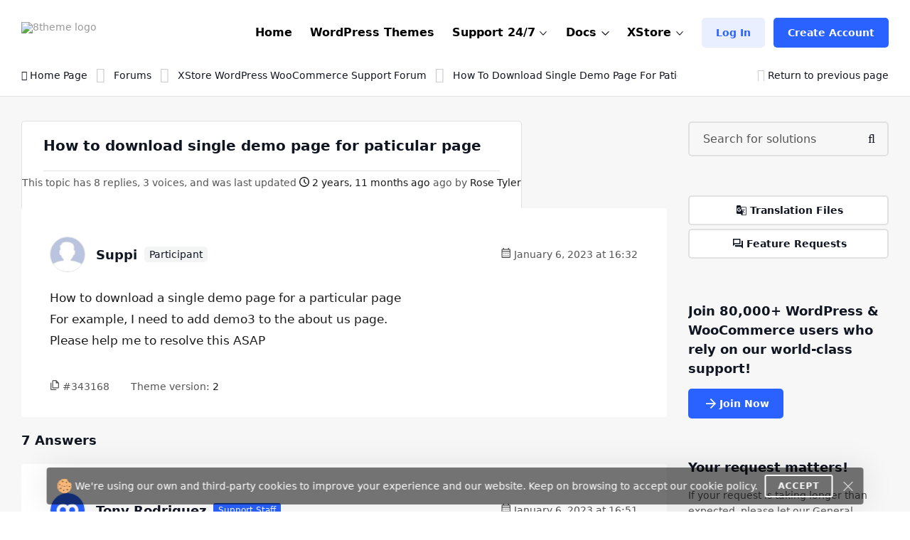

--- FILE ---
content_type: text/html; charset=UTF-8
request_url: https://www.8theme.com/topic/how-to-download-single-demo-page-for-paticular-page/
body_size: 32472
content:
<!DOCTYPE html>
<html lang="en"> <head>
    <meta http-equiv="content-type" content="text/html; charset=utf-8" />
    <meta name="format-detection" content="telephone=no" />
    <meta name="apple-mobile-web-app-capable" content="yes" />
    <meta name="viewport" content="width=device-width, initial-scale=1.0, maximum-scale=5.0"/>

    <link rel="shortcut icon" href="https://www.8theme.com/wp-content/themes/8theme/img/favicon.ico" />
    <!-- HEADER -->
    <title>How to download single demo page for paticular page | 8TH</title>

		<!-- All in One SEO 4.9.2 - aioseo.com -->
	<meta name="robots" content="max-snippet:-1, max-image-preview:large, max-video-preview:-1" />
	<meta name="google-site-verification" content="L5fUcZOE_Tnfb6hFsaK9iICZ_aLYuYaCwG4euhGSdoU" />
	<link rel="canonical" href="https://www.8theme.com/topic/how-to-download-single-demo-page-for-paticular-page/" />
	<meta name="generator" content="All in One SEO (AIOSEO) 4.9.2" />
		<meta property="og:locale" content="en_US" />
		<meta property="og:site_name" content="8THEME | 1# Premium WordPress WooCommerce Themes" />
		<meta property="og:type" content="website" />
		<meta property="og:title" content="How to download single demo page for paticular page | 8THEME - topic by Suppi" />
		<meta property="og:url" content="https://www.8theme.com/topic/how-to-download-single-demo-page-for-paticular-page/" />
		<meta property="og:image" content="https://www.8theme.com/wp-content/uploads/2021/10/Banner_ADV_4.png" />
		<meta property="og:image:secure_url" content="https://www.8theme.com/wp-content/uploads/2021/10/Banner_ADV_4.png" />
		<meta property="og:image:width" content="1640" />
		<meta property="og:image:height" content="856" />
		<meta name="twitter:card" content="summary_large_image" />
		<meta name="twitter:title" content="How to download single demo page for paticular page | 8THEME - topic by Suppi" />
		<meta name="twitter:image" content="https://www.8theme.com/wp-content/uploads/2021/10/Banner_ADV_4.png" />
		<meta name="twitter:label1" content="Est. reading time" />
		<meta name="twitter:data1" content="3 minutes" />
		<script type="application/ld+json" class="aioseo-schema">
			{"@context":"https:\/\/schema.org","@graph":[{"@type":"BreadcrumbList","@id":"https:\/\/www.8theme.com\/topic\/how-to-download-single-demo-page-for-paticular-page\/#breadcrumblist","itemListElement":[{"@type":"ListItem","@id":"https:\/\/www.8theme.com#listItem","position":1,"name":"Home","item":"https:\/\/www.8theme.com","nextItem":{"@type":"ListItem","@id":"https:\/\/www.8theme.com\/topics\/#listItem","name":"Topics"}},{"@type":"ListItem","@id":"https:\/\/www.8theme.com\/topics\/#listItem","position":2,"name":"Topics","item":"https:\/\/www.8theme.com\/topics\/","nextItem":{"@type":"ListItem","@id":"https:\/\/www.8theme.com\/topic-tag\/woocommerce-2\/#listItem","name":"woocommerce"},"previousItem":{"@type":"ListItem","@id":"https:\/\/www.8theme.com#listItem","name":"Home"}},{"@type":"ListItem","@id":"https:\/\/www.8theme.com\/topic-tag\/woocommerce-2\/#listItem","position":3,"name":"woocommerce","item":"https:\/\/www.8theme.com\/topic-tag\/woocommerce-2\/","nextItem":{"@type":"ListItem","@id":"https:\/\/www.8theme.com\/topic\/how-to-download-single-demo-page-for-paticular-page\/#listItem","name":"How to download single demo page for paticular page"},"previousItem":{"@type":"ListItem","@id":"https:\/\/www.8theme.com\/topics\/#listItem","name":"Topics"}},{"@type":"ListItem","@id":"https:\/\/www.8theme.com\/topic\/how-to-download-single-demo-page-for-paticular-page\/#listItem","position":4,"name":"How to download single demo page for paticular page","previousItem":{"@type":"ListItem","@id":"https:\/\/www.8theme.com\/topic-tag\/woocommerce-2\/#listItem","name":"woocommerce"}}]},{"@type":"Organization","@id":"https:\/\/www.8theme.com\/#organization","name":"ETHM ltd.","description":"The 8theme studio's develops WordPress and Magento templates for online stores","url":"https:\/\/www.8theme.com\/","logo":{"@type":"ImageObject","url":"https:\/\/www.8theme.com\/wp-content\/uploads\/2021\/10\/Banner_ADV_4.png","@id":"https:\/\/www.8theme.com\/topic\/how-to-download-single-demo-page-for-paticular-page\/#organizationLogo","width":1640,"height":856,"caption":"8theme - premium wordpress WooCommerce themes"},"image":{"@id":"https:\/\/www.8theme.com\/topic\/how-to-download-single-demo-page-for-paticular-page\/#organizationLogo"},"sameAs":["https:\/\/www.instagram.com\/8theme\/","https:\/\/www.youtube.com\/user\/8theme"]},{"@type":"WebPage","@id":"https:\/\/www.8theme.com\/topic\/how-to-download-single-demo-page-for-paticular-page\/#webpage","url":"https:\/\/www.8theme.com\/topic\/how-to-download-single-demo-page-for-paticular-page\/","name":"How to download single demo page for paticular page | 8THEME - topic by Suppi","inLanguage":"en-US","isPartOf":{"@id":"https:\/\/www.8theme.com\/#website"},"breadcrumb":{"@id":"https:\/\/www.8theme.com\/topic\/how-to-download-single-demo-page-for-paticular-page\/#breadcrumblist"}},{"@type":"WebSite","@id":"https:\/\/www.8theme.com\/#website","url":"https:\/\/www.8theme.com\/","name":"8theme.com","description":"The 8theme studio's develops WordPress and Magento templates for online stores","inLanguage":"en-US","publisher":{"@id":"https:\/\/www.8theme.com\/#organization"}}]}
		</script>
		<!-- All in One SEO -->

<meta name="facebook-domain-verification" content="56wreu8xuvd49fsftie05z3gi3lsgj"><meta name='impact-site-verification' value='-993040604'>
		<!-- 8theme SEO v1.0.0 --><meta name="description" content="XStore WordPress WooCommerce Support Forum > How to download a single demo page for a particular page For example, I need to add demo3 to the abo ..." />		<!-- 8theme SEO -->

<link rel="alternate" type="application/rss+xml" title="8theme.com &raquo; Feed" href="https://www.8theme.com/feed/" />
<link rel="alternate" type="application/rss+xml" title="8theme.com &raquo; Comments Feed" href="https://www.8theme.com/comments/feed/" />
<link rel="alternate" title="oEmbed (JSON)" type="application/json+oembed" href="https://www.8theme.com/wp-json/oembed/1.0/embed?url=https%3A%2F%2Fwww.8theme.com%2Ftopic%2Fhow-to-download-single-demo-page-for-paticular-page%2F" />
<link rel="alternate" title="oEmbed (XML)" type="text/xml+oembed" href="https://www.8theme.com/wp-json/oembed/1.0/embed?url=https%3A%2F%2Fwww.8theme.com%2Ftopic%2Fhow-to-download-single-demo-page-for-paticular-page%2F&#038;format=xml" />
<style id='wp-img-auto-sizes-contain-inline-css' type='text/css'>
img:is([sizes=auto i],[sizes^="auto," i]){contain-intrinsic-size:3000px 1500px}
/*# sourceURL=wp-img-auto-sizes-contain-inline-css */
</style>
<link rel='stylesheet' id='wc-blocks-integration-css' href='https://www.8theme.com/wp-content/plugins/woocommerce-subscriptions/vendor/woocommerce/subscriptions-core/build/index.css?ver=8.1.0' type='text/css' media='all' />
<style id='classic-theme-styles-inline-css' type='text/css'>
/*! This file is auto-generated */
.wp-block-button__link{color:#fff;background-color:#32373c;border-radius:9999px;box-shadow:none;text-decoration:none;padding:calc(.667em + 2px) calc(1.333em + 2px);font-size:1.125em}.wp-block-file__button{background:#32373c;color:#fff;text-decoration:none}
/*# sourceURL=/wp-includes/css/classic-themes.min.css */
</style>
<style id='woocommerce-inline-inline-css' type='text/css'>
.woocommerce form .form-row .required { visibility: visible; }
/*# sourceURL=woocommerce-inline-inline-css */
</style>
<link rel='stylesheet' id='font-awesome-min-css' href='https://www.8theme.com/wp-content/themes/8theme/css/font-awesome.min.css?ver=99912427ec731f8f32baa87cdeeb0d86' type='text/css' media='all' />
<link rel='stylesheet' id='bootstrap-min-css' href='https://www.8theme.com/wp-content/themes/8theme/css/bootstrap.min.css?ver=99912427ec731f8f32baa87cdeeb0d86' type='text/css' media='all' />
<link rel='stylesheet' id='style-css' href='https://www.8theme.com/wp-content/themes/8theme/css/style-new15.css' type='text/css' media='all' />
<link rel='stylesheet' id='custom-style-css' href='https://www.8theme.com/wp-content/themes/8theme/global-custom14.css' type='text/css' media='all' />
<link rel='stylesheet' id='translator-css' href='https://www.8theme.com/wp-content/plugins/8theme-core/modules/translator/assets/css/style.min.css?ver=99912427ec731f8f32baa87cdeeb0d86' type='text/css' media='' />
<link rel='stylesheet' id='sib-front-css-css' href='https://www.8theme.com/wp-content/plugins/mailin/css/mailin-front.css?ver=99912427ec731f8f32baa87cdeeb0d86' type='text/css' media='all' />
<script type="text/javascript" src="https://www.8theme.com/wp-includes/js/jquery/jquery.min.js?ver=3.7.1" id="jquery-core-js"></script>
<script type="text/javascript" src="https://www.8theme.com/wp-includes/js/jquery/jquery-migrate.min.js?ver=3.4.1" id="jquery-migrate-js"></script>
<script type="text/javascript" src="https://www.8theme.com/wp-content/themes/8theme/js/libs/lazyload.min.js?ver=99912427ec731f8f32baa87cdeeb0d86" id="lazyload-js"></script>
<script type="text/javascript" src="https://www.8theme.com/wp-content/plugins/8theme-core/modules/translator/assets/js/scripts.min.js?ver=99912427ec731f8f32baa87cdeeb0d86" id="translator-js"></script>
<script type="text/javascript" id="sib-front-js-js-extra">
/* <![CDATA[ */
var sibErrMsg = {"invalidMail":"Please fill out valid email address","requiredField":"Please fill out required fields","invalidDateFormat":"Please fill out valid date format","invalidSMSFormat":"Please fill out valid phone number"};
var ajax_sib_front_object = {"ajax_url":"https://www.8theme.com/wp-admin/admin-ajax.php","ajax_nonce":"b92c298970","flag_url":"https://www.8theme.com/wp-content/plugins/mailin/img/flags/"};
//# sourceURL=sib-front-js-js-extra
/* ]]> */
</script>
<script type="text/javascript" src="https://www.8theme.com/wp-content/plugins/mailin/js/mailin-front.js?ver=1764406980" id="sib-front-js-js"></script>
<script type="text/javascript" id="wc-blocks-checkout-dependency-error-js-after">
/* <![CDATA[ */
console.error( "Payment gateway with handle 'wc-stripe-blocks-integration' has been deactivated in Cart and Checkout blocks because its dependency 'wc-blocks-checkout' is not registered. Read the docs about registering assets for payment methods: https://github.com/woocommerce/woocommerce-blocks/blob/060f63c04f0f34f645200b5d4da9212125c49177/docs/third-party-developers/extensibility/checkout-payment-methods/payment-method-integration.md#registering-assets" );
//# sourceURL=wc-blocks-checkout-dependency-error-js-after
/* ]]> */
</script>
<link rel="https://api.w.org/" href="https://www.8theme.com/wp-json/" /><link rel="EditURI" type="application/rsd+xml" title="RSD" href="https://www.8theme.com/xmlrpc.php?rsd" />

<link rel='shortlink' href='https://www.8theme.com/?p=343168' />
   <script type="text/javascript">
      var ajaxurl = 'https://www.8theme.com/wp-admin/admin-ajax.php';
   </script>
    	<noscript><style>.woocommerce-product-gallery{ opacity: 1 !important; }</style></noscript>
	<link rel="icon" href="https://www.8theme.com/wp-content/uploads/2025/03/favicon-96x96-1.png" sizes="32x32" />
<link rel="icon" href="https://www.8theme.com/wp-content/uploads/2025/03/favicon-96x96-1.png" sizes="192x192" />
<link rel="apple-touch-icon" href="https://www.8theme.com/wp-content/uploads/2025/03/favicon-96x96-1.png" />
<meta name="msapplication-TileImage" content="https://www.8theme.com/wp-content/uploads/2025/03/favicon-96x96-1.png" />
		<style type="text/css" id="wp-custom-css">
			.wpcf7-form a {
    color: #1089ef;
}
.wpcf7-form a:hover {
    text-decoration: underline;
}
.top-banner .sprite--icon-1{
 background-image: url(https://8theme.com/wp-content/themes/8theme/img/icon-1.png);
}		</style>
		
    
    <!-- Google tag (gtag.js) -->
    <script async src="https://www.googletagmanager.com/gtag/js?id=AW-652514074"></script>
    <script>
      window.dataLayer = window.dataLayer || [];
      function gtag(){dataLayer.push(arguments);}
      gtag('js', new Date());

      gtag('config', 'AW-652514074');
    </script>

    
    <!-- Meta Pixel Code -->
    <script>
        !function(f,b,e,v,n,t,s)
        {if(f.fbq)return;n=f.fbq=function(){n.callMethod?
            n.callMethod.apply(n,arguments):n.queue.push(arguments)};
            if(!f._fbq)f._fbq=n;n.push=n;n.loaded=!0;n.version='2.0';
            n.queue=[];t=b.createElement(e);t.async=!0;
            t.src=v;s=b.getElementsByTagName(e)[0];
            s.parentNode.insertBefore(t,s)}(window, document,'script',
            'https://connect.facebook.net/en_US/fbevents.js');
        fbq('init', '1166644680583884');
        fbq('track', 'PageView');
    </script>
    <noscript><img height="1" width="1" style="display:none"
                   src="https://www.facebook.com/tr?id=1166644680583884&ev=PageView&noscript=1"
        /></noscript>
    <!-- End Meta Pixel Code --> 

    
    <style type="text/css">
        /* on testing */
        .topic-item.new-design .bbp-reply-topic-info *:has(.info-tooltip) .info-tooltip.new-design, 
        .topic-item.new-design .bbp-reply-topic-info .user-level,
        .support-detail-entry-header .user-level,
        .support-detail-entry-header .user-level + .info-tooltip.new-design {
            display: none;
        }
        body:not(.page-template-topics-control-panel) ul:not(.sticky, .is_keymaster, .status-closed) > .topic-item .support-item-label {
            display: none;
        }
        ul.type-forum:not(.is_keymaster) > li > .topic-item.new-design .center-block .bbp-reply-topic-info > .grey-semi:first-child {
            display: none;
        }

        ul:not(.sticky, .is_keymaster, .status-closed) > .topic-item.new-design:has(.support-item-label.label-premium), 
        ul:not(.sticky, .is_keymaster, .status-closed) > .topic-item.new-design:has(.support-item-label.label-priority) {
            border-inline-end: none;
        }
        ul:not(.is_keymaster) > .topic-item.new-design .center-block .bbp-reply-topic-info > .grey-semi:first-child,
        ul.sticky > .topic-item.new-design .center-block .bbp-reply-topic-info > .grey-semi:first-child {
            display: none;
        }
        @media only screen and (max-width: 768px) {
            ul:not(.is_keymaster) > .topic-item.new-design .bbp-reply-topic-info > span,
            ul.type-forum:not(.is_keymaster) > li > .topic-item.new-design .center-block .bbp-reply-topic-info > span {
                gap: 5px 0;
            }
            ul:not(.is_keymaster) > .topic-item.new-design .bbp-reply-topic-info .bbp-author-name, 
            ul.type-forum:not(.is_keymaster) > li > .topic-item.new-design .center-block .bbp-reply-topic-info .bbp-author-name {
                width: 100%;
            }
            ul:not(.is_keymaster) > .topic-item.new-design .bbp-reply-topic-info > span span,
            ul.type-forum:not(.is_keymaster) > li > .topic-item.new-design .bbp-reply-topic-info > span span {
                margin-left: 0;
            }
        }
        @media only screen and (max-width: 420px) {
            .topic-item.new-design .bbp-reply-topic-info > .last-reply-user-info .bbp-author-name {
                margin: 7px 0 0;
                flex-basis: 100%;
            }

            .topic-item.new-design .bbp-reply-topic-info > span .bbp-author-name span {
                margin-left: 0;
            }
        }
        #bbpress-forums #bbp-single-user-details {
            justify-content: flex-start;
        }
        ul.sticky .support-item, ul.super-sticky .support-item {
            border-inline-end: 5px solid var(--et-support-topic-border-color, var(--et-orange-color));
        }

        @media only screen and (min-width: 992px) and (max-width: 1023px) {
            .header a.button-avatar {
                max-width: unset;
            }
        }

        @media only screen and (max-width: 1023px) {
            .header--client-component .menu ul {
                padding: 20px;
            }
            .header--content .header--client-component {
                order: 1;
                margin-right: 0;
                margin-left: 0;
            }

            .header--content .header--logo {
                order: 1;
                margin: 0 auto;
            }

            .header--menu-trigger__float {
                margin-left: 0;
            }

            .header--menu-wrapper.open {
                left: 0;
                right: auto;
            }

            .menu--opened .header--client-component {
                opacity: 1;
                visibility: visible;
            }

            .header--menu-wrapper {
                width: 100vw;
                max-width: unset;
                left: 0;
                z-index: -1;
                transition: all .25s ease-in;
            }

            .header--menu-wrapper:not(.open) {
                transform: translateY(-100%);
                opacity: 0;
                visibility: hidden;
            }

            .header--menu-wrapper .header--menu-body {
                padding-top: 0;
            }

            .header .header--menu-body > ul > li + li:not(:has(>.button-new)),
            .header .header--menu-wrapper .menu li li {
                border-top: 1px solid #e1e1e1;
            }

            .header .header--menu-body > ul > li {
                margin: 0 !important;
            }

            .header .header--menu-wrapper .menu a:not(.button-new) {
                padding: 15px 0;
            }

            .header .header--menu-wrapper .menu ul {
                padding-bottom: 10px;
            }

        }

        @media only screen and (min-width: 1024px) {
            .header--client-component {
                margin-left: 0;
            }

            .header--client-component .menu ul {
                overflow: visible;
            }

            .header--client-component .menu ul:after {
                left: 70%;
            }

            .header--menu-wrapper {
                margin-left: auto;
            }
            .header .menu>li:hover>a:not(.button-new) {
                color: var(--et-blue2-color);
            }
            .breadcrumbs {
                padding-top: 2px;
            }
            body:not(:has(form.woocommerce-checkout)) .footer {
                padding-top: 80px;
                padding-bottom: 60px;   
            }
            .footer--nav-item__logo {
                flex-basis: 40%;
                padding-right: 150px;
            }
            .footer--nav-item-images-group:before {
                content: '';
                position: absolute;
                left: 25px;
                right: 25px;
                top: -16px;
                height: 1px;
                background: var(--et-border-color);
            }

            .footer--nav-item-images-group {
                position: relative;
            }
            .footer--nav {
                padding-bottom: 80px;
            }
            #nav_menu-2.footer--nav-item {
                flex-basis: 14%;
            }

            .header .menu>li.label-hot:before {
                border-color: var(--et-blue2-color);
            }
            .header .menu li.label-hot > a:after {
                text-transform: capitalize;
                content: 'Hot';
                background: #FFEACF;
                position: absolute;
                color: #b46a09;
                font-weight: bold;
                font-size: 12px;
                top: -15px;
                padding: 4px 5px 4px;
            }
        }

        @media only screen and (min-width: 993px) and (max-width: 1350px) {
            .footer #nav_menu-3 {
                display: none;
            }
            .footer--nav-item__logo {
                padding-right: 7vw;
            }
        }

        @media only screen and (min-width: 992px) {
            .container, .content-sidebar-wrapper.new-design > .container, .footer > .container, .form-reply-static-wrapper > .container, body:has(.prefooter-products) .prefooter-products > .container {
                padding-left: 60px;
                padding-right: 60px;
            }
        }

        /*.forum-archive .sidebar-entry.new-design,
        .single-forum .sidebar-entry.new-design,
        .single-topic .sidebar-entry.new-design {
            position: static !important;
        }
        .forum-archive .sidebar-entry.new-design.is_stuck + div,
        .single-forum .sidebar-entry.new-design.is_stuck + div,
        .single-topic .sidebar-entry.new-design.is_stuck + div {
            display: none !important;
        }*/

        .forum-archive .sidebar-entry .advert_block_item:has(.advert_block_item_content),
        .forum .sidebar-entry .advert_block_item:has(.advert_block_item_content),
        .single-topic .sidebar-entry .advert_block_item:has(.advert_block_item_content) {
            padding: 0;
            background: transparent;
        }

        body.logged-in.forum-archive .sidebar-entry .widget_etheme_care_about_customer_info .advert_block_item:has(.advert_block_item_content),
        body.logged-in.forum .sidebar-entry .widget_etheme_care_about_customer_info .advert_block_item:has(.advert_block_item_content),
        body.logged-in.single-topic .sidebar-entry .widget_etheme_care_about_customer_info .advert_block_item:has(.advert_block_item_content) {
            background: #fff;
            padding: 25px;
        }

        @media only screen and (max-width: 768px) {
            .forum-archive .sidebar-entry .widget_advert_block:has(.advert_block_item_content),
            .forum .sidebar-entry .widget_advert_block:has(.advert_block_item_content),
            .single-topic .sidebar-entry .widget_advert_block:has(.advert_block_item_content) {
                display: block !important;
            }

            .forum-archive .sidebar-entry .widget_etheme_salesmax_banner,
            .forum .sidebar-entry .widget_etheme_salesmax_banner {
                display: none;
            }
            .forum-archive .sidebar-entry .widget:has(+.widget_etheme_salesmax_banner), .forum .sidebar-entry .widget:has(+.widget_etheme_salesmax_banner) {
                margin-bottom: 0;
            }
        }

        @media only screen and (min-width: 993px) {
            .single-forum .bbp-the-content-wrapper, 
            .single-forum .bbp-the-content-wrapper ~ .private-content-area-wrapper,
            .replay-static-form:not(.form-keymaster) .bbp-the-content-wrapper,
            .replay-static-form:not(.form-keymaster) .bbp-the-content-wrapper ~ .private-content-area-wrapper {
                width: 100%;
            }

            .single-forum .bbp-the-content-wrapper textarea#bbp_reply_content, 
            .single-forum .bbp-the-content-wrapper textarea#bbp_topic_content, 
            .single-forum .bbp-the-content-wrapper textarea#bbp_forum_content,
            .replay-static-form:not(.form-keymaster) textarea#bbp_reply_content,
            .replay-static-form:not(.form-keymaster) textarea#bbp_topic_content,
            .replay-static-form:not(.form-keymaster) textarea#bbp_forum_content {
                height: 170px;
            }
            .single-forum .bbp-topic-form .private-content,
            .replay-static-form:not(.form-keymaster) .bbp-reply-form .private-content {
                height: 200px;
            }
        }

        .single-forum #bbpress-forums div.bbp-the-content-wrapper:has(.wp-editor-container),
        .replay-static-form:not(.form-keymaster) #bbpress-forums .bbp-the-content-wrapper:has(.wp-editor-container) {
            margin-bottom: 20px;
        }

        #open-create-topic-popup .bbp-topic-form div.bbp-submit-wrapper button {
            margin-top: 15px;
        }

        .bbp-topic-form input:-webkit-autofill,
        .bbp-topic-form input:-webkit-autofill:hover, 
        .bbp-topic-form input:-webkit-autofill:focus, 
        .bbp-topic-form input:-webkit-autofill:active{
            -webkit-box-shadow: 0 0 0 30px white inset !important;
        }

        #bbpress-forums div.bbp-the-content-wrapper div.quicktags-toolbar {
            background: transparent !important;
            border-width: 1px !important;
        }

        .content-sidebar-wrapper.new-design .bbp-reply-form #bbpress-forums,
        .content-sidebar-wrapper.new-design .bbp-topic-form #bbpress-forums {
            margin-bottom: 0;
        }

        .private-content-heading:after {
            content: 'WP / FTP access (support only)';
            margin-left: 5px;
        }

        .si:focus,
        .si:hover,
        .si:hover:focus {
            box-shadow: none;
        }
        .si:hover:not(:focus) {
            border-color: var(--et-border-color);
        }

        #bbp-search-form .input-wrapper,
        #bbpress-forums .wp-editor-container,
        .private-content-area {
            transition: all .3s linear;
        }
        #bbp-search-form .input-wrapper:has(.si:focus),
        #bbpress-forums .wp-editor-container:has(textarea:focus),
        .private-content-area:has(textarea:focus) {
            border-color: var(--et-blue2-color);
            --et-input-shadow-color-hover: transparent;
        }
        #bbpress-forums .wp-editor-container textarea {
            border-radius: inherit;
        }

        #bbp-new-topic-title .error-tooltip {
            background: transparent;
            box-shadow: none;
            left: auto;
            right: 5px;
            transform: translateY(50%);
            bottom: 50% !important;
            min-width: unset;
            opacity: 1;
            visibility: visible;
        }

        #bbp-new-topic-title .error-tooltip:after {
            display: none;
        }

        #bbp-new-topic-title.loading .error-tooltip, 
        #bbp-search-form.loading #bbp-new-topic-title.loading .error-tooltip {
            opacity: 0;
            visibility: hidden;
        }

        .header .header--menu-wrapper .menu a:not(.button-new) {
            font-weight: 600;
        }

        /* testing */
        #et_topic_domain ~ .error-tooltip,
        .wp-editor-container ~ .error-tooltip {
            display: none;
        }


        /* added globally and also in global-style.css */
        .support-detail-entry-wrapper.new-design .feedback-block {
            font-size: 12px;
        }
        @media only screen and (max-width: 400px) {
            .support-detail-entry-wrapper.new-design .et-participant {
                display: none;
            }
        }
        .bbp-reply-content strong {
            color: currentColor;
        }

        
        /* Hide info on XStore support forum */
        .postid-128990 .etheme-more-content {
            display: none;
        }

        .topic-item.new-design {
            --et-support-topic-border-color: transparent !important;
        }

        .footer .footer--socials li:has(.fa-facebook) {
            display: none;
        }

        /* Home page */
        .logo-slider-image-container {
            pointer-events: none;
        }

        .main-section .button-new ~ .button-new {
            display: none;
        }

        .home .blog-info .blog-info-title {
            overflow: hidden;
            height: 6ex;
        }

        .home .etheme-more-content:before {
            bottom: 0;
            top: -220px;
        }

        .home .etheme-more-content-button {
            bottom: 30px;
        }

        .home .etheme-more-content {
            max-height: 180px;
        }

        /* Shop */
        .shop-description-above .button-new {
            display: none;
        }
        .versions-search .search-icon {
            background: transparent;
            color: #222;
        }

        body .wpcf7 form .wpcf7-response-output:empty {
            display: none;
        }

        .et-mobile-panel .et_column .active:not(:hover) {
            color: currentColor !important;
        }

        #black-friday-sale-popup {
            display: none !important;
        }
        /*body .popup-wrapper.active:has(#black-friday-sale-popup.active) .bg-layer {
            display: block;
            background: rgba(0, 0, 0, .8);
            transition: all .3s ease-out;
        }*/

                    .footer {
                background: #0D102A;
                color: #fff;
                --et-black-color: #fff;
                --et-border-color: rgba(255,255,255,.1);
            }

            .footer .grey-semi {
                color: #fff;
            }

            .footer--nav-item__logo .sa a, .footer--nav-item__logo .sa a:hover {
                color: #888;
            }

            .footer--nav-item__title {
                color: currentColor;
            }

            .footer .tooltip {
                background: #222;
                color: #fff;
            }
        
        @media only screen and (min-width: 768px) and (max-width: 1023px) {
            .header--content .header--client-component .button-new {
                display: none;
            }

            .header--content .header--client-component > a:not(.button-new),
            .header--content .header--client-component > .menu .menu-item > a:not(.button-new) {
                display: inline-flex !important;
                margin: 0;
                justify-content: flex-end;
            }

            .header--content .header--client-component > a:not(.button-new) svg,
            .header--content .header--client-component > .menu .menu-item > a:not(.button-new) svg {
                height: 22px;
            }

            .header--content .header--client-component > a:not(.button-new) span {
                display: none;
            }
        }

        @media only screen and (max-width: 1100px) {
            body:not(.logged-in) .header--client-component .button-new {
                margin: 0 !important;
            }
            body:not(.logged-in) .header--client-component a[href*=registration] {
                display: none;
            }
        }

        @media only screen and (min-width: 768px) and (max-width: 1250px) {
            .et-mobile-panel-wrapper {
                display: block !important;
            }
            body:has(.et-mobile-panel-wrapper) .back-top {
                bottom: 80px;
            }
        }

        /* fix space to scroll with mobile panel shown */
        @media only screen and (max-width: 1250px) {
            body {
                padding-bottom: 64px;
            }
        }

        @media only screen and (min-width: 1024px) and (max-width: 1250px) {
            .header--content .header-new-topic-btn {
                display: none;
            }
        }


        /* can be added globally */
        @media (hover: none) {
            .et-more-info-toggle:not(.active) > ul {
                transform: translateY(var(--et_filters-transformY, 12px));
                opacity: 0;
                visibility: hidden;
            }
        }

        @media (hover: hover) {
            .et-more-info-toggle:not(:hover) > ul {
                transform: translateY(var(--et_filters-transformY, 12px));
                opacity: 0;
                visibility: hidden;
            }
        }

        @media only screen and (max-width: 768px) {
            .account-info-table {
                line-height: 1.4;
            }
            .header--client-component .menu ul {
                border-radius: 5px;
            }
            .header--client-component .menu ul:after {
                width: 10px;
                height: 10px;
                background: #fff;
                content: "";
                left: auto;
                right: 23px;
                top: -5px;
                position: absolute;
                transform: rotate(-45deg);
            }
        }

    </style>
	
<link rel='stylesheet' id='wc-blocks-style-css' href='https://www.8theme.com/wp-content/plugins/woocommerce/assets/client/blocks/wc-blocks.css?ver=wc-10.4.3' type='text/css' media='all' />
<style id='global-styles-inline-css' type='text/css'>
:root{--wp--preset--aspect-ratio--square: 1;--wp--preset--aspect-ratio--4-3: 4/3;--wp--preset--aspect-ratio--3-4: 3/4;--wp--preset--aspect-ratio--3-2: 3/2;--wp--preset--aspect-ratio--2-3: 2/3;--wp--preset--aspect-ratio--16-9: 16/9;--wp--preset--aspect-ratio--9-16: 9/16;--wp--preset--color--black: #000000;--wp--preset--color--cyan-bluish-gray: #abb8c3;--wp--preset--color--white: #ffffff;--wp--preset--color--pale-pink: #f78da7;--wp--preset--color--vivid-red: #cf2e2e;--wp--preset--color--luminous-vivid-orange: #ff6900;--wp--preset--color--luminous-vivid-amber: #fcb900;--wp--preset--color--light-green-cyan: #7bdcb5;--wp--preset--color--vivid-green-cyan: #00d084;--wp--preset--color--pale-cyan-blue: #8ed1fc;--wp--preset--color--vivid-cyan-blue: #0693e3;--wp--preset--color--vivid-purple: #9b51e0;--wp--preset--gradient--vivid-cyan-blue-to-vivid-purple: linear-gradient(135deg,rgb(6,147,227) 0%,rgb(155,81,224) 100%);--wp--preset--gradient--light-green-cyan-to-vivid-green-cyan: linear-gradient(135deg,rgb(122,220,180) 0%,rgb(0,208,130) 100%);--wp--preset--gradient--luminous-vivid-amber-to-luminous-vivid-orange: linear-gradient(135deg,rgb(252,185,0) 0%,rgb(255,105,0) 100%);--wp--preset--gradient--luminous-vivid-orange-to-vivid-red: linear-gradient(135deg,rgb(255,105,0) 0%,rgb(207,46,46) 100%);--wp--preset--gradient--very-light-gray-to-cyan-bluish-gray: linear-gradient(135deg,rgb(238,238,238) 0%,rgb(169,184,195) 100%);--wp--preset--gradient--cool-to-warm-spectrum: linear-gradient(135deg,rgb(74,234,220) 0%,rgb(151,120,209) 20%,rgb(207,42,186) 40%,rgb(238,44,130) 60%,rgb(251,105,98) 80%,rgb(254,248,76) 100%);--wp--preset--gradient--blush-light-purple: linear-gradient(135deg,rgb(255,206,236) 0%,rgb(152,150,240) 100%);--wp--preset--gradient--blush-bordeaux: linear-gradient(135deg,rgb(254,205,165) 0%,rgb(254,45,45) 50%,rgb(107,0,62) 100%);--wp--preset--gradient--luminous-dusk: linear-gradient(135deg,rgb(255,203,112) 0%,rgb(199,81,192) 50%,rgb(65,88,208) 100%);--wp--preset--gradient--pale-ocean: linear-gradient(135deg,rgb(255,245,203) 0%,rgb(182,227,212) 50%,rgb(51,167,181) 100%);--wp--preset--gradient--electric-grass: linear-gradient(135deg,rgb(202,248,128) 0%,rgb(113,206,126) 100%);--wp--preset--gradient--midnight: linear-gradient(135deg,rgb(2,3,129) 0%,rgb(40,116,252) 100%);--wp--preset--font-size--small: 13px;--wp--preset--font-size--medium: 20px;--wp--preset--font-size--large: 36px;--wp--preset--font-size--x-large: 42px;--wp--preset--spacing--20: 0.44rem;--wp--preset--spacing--30: 0.67rem;--wp--preset--spacing--40: 1rem;--wp--preset--spacing--50: 1.5rem;--wp--preset--spacing--60: 2.25rem;--wp--preset--spacing--70: 3.38rem;--wp--preset--spacing--80: 5.06rem;--wp--preset--shadow--natural: 6px 6px 9px rgba(0, 0, 0, 0.2);--wp--preset--shadow--deep: 12px 12px 50px rgba(0, 0, 0, 0.4);--wp--preset--shadow--sharp: 6px 6px 0px rgba(0, 0, 0, 0.2);--wp--preset--shadow--outlined: 6px 6px 0px -3px rgb(255, 255, 255), 6px 6px rgb(0, 0, 0);--wp--preset--shadow--crisp: 6px 6px 0px rgb(0, 0, 0);}:where(.is-layout-flex){gap: 0.5em;}:where(.is-layout-grid){gap: 0.5em;}body .is-layout-flex{display: flex;}.is-layout-flex{flex-wrap: wrap;align-items: center;}.is-layout-flex > :is(*, div){margin: 0;}body .is-layout-grid{display: grid;}.is-layout-grid > :is(*, div){margin: 0;}:where(.wp-block-columns.is-layout-flex){gap: 2em;}:where(.wp-block-columns.is-layout-grid){gap: 2em;}:where(.wp-block-post-template.is-layout-flex){gap: 1.25em;}:where(.wp-block-post-template.is-layout-grid){gap: 1.25em;}.has-black-color{color: var(--wp--preset--color--black) !important;}.has-cyan-bluish-gray-color{color: var(--wp--preset--color--cyan-bluish-gray) !important;}.has-white-color{color: var(--wp--preset--color--white) !important;}.has-pale-pink-color{color: var(--wp--preset--color--pale-pink) !important;}.has-vivid-red-color{color: var(--wp--preset--color--vivid-red) !important;}.has-luminous-vivid-orange-color{color: var(--wp--preset--color--luminous-vivid-orange) !important;}.has-luminous-vivid-amber-color{color: var(--wp--preset--color--luminous-vivid-amber) !important;}.has-light-green-cyan-color{color: var(--wp--preset--color--light-green-cyan) !important;}.has-vivid-green-cyan-color{color: var(--wp--preset--color--vivid-green-cyan) !important;}.has-pale-cyan-blue-color{color: var(--wp--preset--color--pale-cyan-blue) !important;}.has-vivid-cyan-blue-color{color: var(--wp--preset--color--vivid-cyan-blue) !important;}.has-vivid-purple-color{color: var(--wp--preset--color--vivid-purple) !important;}.has-black-background-color{background-color: var(--wp--preset--color--black) !important;}.has-cyan-bluish-gray-background-color{background-color: var(--wp--preset--color--cyan-bluish-gray) !important;}.has-white-background-color{background-color: var(--wp--preset--color--white) !important;}.has-pale-pink-background-color{background-color: var(--wp--preset--color--pale-pink) !important;}.has-vivid-red-background-color{background-color: var(--wp--preset--color--vivid-red) !important;}.has-luminous-vivid-orange-background-color{background-color: var(--wp--preset--color--luminous-vivid-orange) !important;}.has-luminous-vivid-amber-background-color{background-color: var(--wp--preset--color--luminous-vivid-amber) !important;}.has-light-green-cyan-background-color{background-color: var(--wp--preset--color--light-green-cyan) !important;}.has-vivid-green-cyan-background-color{background-color: var(--wp--preset--color--vivid-green-cyan) !important;}.has-pale-cyan-blue-background-color{background-color: var(--wp--preset--color--pale-cyan-blue) !important;}.has-vivid-cyan-blue-background-color{background-color: var(--wp--preset--color--vivid-cyan-blue) !important;}.has-vivid-purple-background-color{background-color: var(--wp--preset--color--vivid-purple) !important;}.has-black-border-color{border-color: var(--wp--preset--color--black) !important;}.has-cyan-bluish-gray-border-color{border-color: var(--wp--preset--color--cyan-bluish-gray) !important;}.has-white-border-color{border-color: var(--wp--preset--color--white) !important;}.has-pale-pink-border-color{border-color: var(--wp--preset--color--pale-pink) !important;}.has-vivid-red-border-color{border-color: var(--wp--preset--color--vivid-red) !important;}.has-luminous-vivid-orange-border-color{border-color: var(--wp--preset--color--luminous-vivid-orange) !important;}.has-luminous-vivid-amber-border-color{border-color: var(--wp--preset--color--luminous-vivid-amber) !important;}.has-light-green-cyan-border-color{border-color: var(--wp--preset--color--light-green-cyan) !important;}.has-vivid-green-cyan-border-color{border-color: var(--wp--preset--color--vivid-green-cyan) !important;}.has-pale-cyan-blue-border-color{border-color: var(--wp--preset--color--pale-cyan-blue) !important;}.has-vivid-cyan-blue-border-color{border-color: var(--wp--preset--color--vivid-cyan-blue) !important;}.has-vivid-purple-border-color{border-color: var(--wp--preset--color--vivid-purple) !important;}.has-vivid-cyan-blue-to-vivid-purple-gradient-background{background: var(--wp--preset--gradient--vivid-cyan-blue-to-vivid-purple) !important;}.has-light-green-cyan-to-vivid-green-cyan-gradient-background{background: var(--wp--preset--gradient--light-green-cyan-to-vivid-green-cyan) !important;}.has-luminous-vivid-amber-to-luminous-vivid-orange-gradient-background{background: var(--wp--preset--gradient--luminous-vivid-amber-to-luminous-vivid-orange) !important;}.has-luminous-vivid-orange-to-vivid-red-gradient-background{background: var(--wp--preset--gradient--luminous-vivid-orange-to-vivid-red) !important;}.has-very-light-gray-to-cyan-bluish-gray-gradient-background{background: var(--wp--preset--gradient--very-light-gray-to-cyan-bluish-gray) !important;}.has-cool-to-warm-spectrum-gradient-background{background: var(--wp--preset--gradient--cool-to-warm-spectrum) !important;}.has-blush-light-purple-gradient-background{background: var(--wp--preset--gradient--blush-light-purple) !important;}.has-blush-bordeaux-gradient-background{background: var(--wp--preset--gradient--blush-bordeaux) !important;}.has-luminous-dusk-gradient-background{background: var(--wp--preset--gradient--luminous-dusk) !important;}.has-pale-ocean-gradient-background{background: var(--wp--preset--gradient--pale-ocean) !important;}.has-electric-grass-gradient-background{background: var(--wp--preset--gradient--electric-grass) !important;}.has-midnight-gradient-background{background: var(--wp--preset--gradient--midnight) !important;}.has-small-font-size{font-size: var(--wp--preset--font-size--small) !important;}.has-medium-font-size{font-size: var(--wp--preset--font-size--medium) !important;}.has-large-font-size{font-size: var(--wp--preset--font-size--large) !important;}.has-x-large-font-size{font-size: var(--wp--preset--font-size--x-large) !important;}
/*# sourceURL=global-styles-inline-css */
</style>
<link rel='stylesheet' id='wc-stripe-blocks-checkout-style-css' href='https://www.8theme.com/wp-content/plugins/woocommerce-gateway-stripe/build/upe-blocks.css?ver=1e1661bb3db973deba05' type='text/css' media='all' />
<meta name="generator" content="WP Rocket 3.20.2" data-wpr-features="wpr_preload_links wpr_desktop" /></head>



<!-- LOADER -->
<body class="topic bbpress bbp-no-js wp-singular topic-template-default single single-topic postid-343168 wp-theme-8theme body__main-page theme-8theme woocommerce-no-js does-not-has-top-bar top-bar-mobile-hidden et-translator-on">

<div data-rocket-location-hash="9a2eac06b29caabb4ef4d58fe59ca79d" id="loader-wrapper">
    <div data-rocket-location-hash="21675e2af234b42602e4f4d83bb408ae" class="spinner loading"></div> 
</div>


<header data-rocket-location-hash="f98772f08c54078290af359592428707" id="header" class="header" data-attr=""> 
    	    <div data-rocket-location-hash="a07ea42f7826adb30ee53f29399bc39c" class="container">
        <section data-rocket-location-hash="16f9d8fce293a909ff3ac72243d3a0db" class="header--content">
            <a href="https://www.8theme.com" class="header--logo">
                                                            <img width="300" height="110" src="https://www.8theme.com/wp-content/themes/8theme/img/8theme_logo2-blue.png" alt="8theme logo">
                                    <span class="screen-reader-text">8theme site logo</span>
            </a>
	
	        <nav class="header--menu-wrapper"><div class="header--menu-body"><ul id="menu-top-menu-for-unlogged-users" class="menu"><li id="menu-item-458247" class="menu-item menu-item-type-post_type menu-item-object-page menu-item-home menu-item-458247"><a href="https://www.8theme.com/">Home</a></li>
<li id="menu-item-327548" class="menu-item-mobile-menu-visible menu-item-only-if-has-top-bar menu-item-button open-subscriptions-popup menu-item menu-item-type-post_type menu-item-object-page menu-item-327548"><a href="https://www.8theme.com/woocommerce-themes/">Get Unlimited Downloads</a></li>
<li id="menu-item-327531" class="menu-item menu-item-type-post_type menu-item-object-page menu-item-327531"><a href="https://www.8theme.com/woocommerce-themes/">WordPress Themes</a></li>
<li id="menu-item-321105" class="menu-item menu-item-type-custom menu-item-object-custom menu-item-has-children menu-item-321105"><a href="https://www.8theme.com/forums/xstore-wordpress-support-forum/">Support 24/7</a><span class="menu-item-dropdown-trigger">
                        <svg xmlns="http://www.w3.org/2000/svg" width="1em" height="1em" viewBox="0 0 10 10" fill="none" preserveAspectRatio="xMidYMid meet" aria-hidden="true" role="img"><path d="M9.16665 3.3335L4.99998 7.50016L0.833313 3.3335" stroke="currentColor" stroke-linecap="round" stroke-linejoin="round"></path></svg>
                      </span>
<ul class="sub-menu">
	<li id="menu-item-321107" class="menu-subitem-has-svg menu-subitem-has-xstore-svg menu-item menu-item-type-post_type menu-item-object-forum menu-item-321107"><a href="https://www.8theme.com/forums/xstore-wordpress-support-forum/" data-add-svg-icon="yes" data-add-svg="xstore">XStore Support</a></li>
	<li id="menu-item-321108" class="menu-subitem-has-svg menu-subitem-has-royal-svg menu-item menu-item-type-post_type menu-item-object-forum menu-item-321108"><a href="https://www.8theme.com/forums/royal-wordpress-support-forum/" data-add-svg-icon="yes" data-add-svg="royal">Royal Support</a></li>
	<li id="menu-item-321109" class="menu-subitem-has-svg menu-subitem-has-woopress-svg menu-item menu-item-type-post_type menu-item-object-forum menu-item-321109"><a href="https://www.8theme.com/forums/woopress-support-forum/" data-add-svg-icon="yes" data-add-svg="woopress">WooPress Support</a></li>
	<li id="menu-item-321110" class="menu-subitem-has-svg menu-subitem-has-legenda-svg menu-item menu-item-type-post_type menu-item-object-forum menu-item-321110"><a href="https://www.8theme.com/forums/legenda-support-forum/" data-add-svg-icon="yes" data-add-svg="legenda">Legenda Support</a></li>
	<li id="menu-item-321113" class="menu-subitem-has-svg menu-subitem-has-more-svg menu-item menu-item-type-post_type menu-item-object-page menu-item-has-children menu-item-321113"><a href="https://www.8theme.com/docs/" data-add-svg-icon="yes" data-add-svg="more">Documentation</a><span class="menu-item-dropdown-trigger">
                        <svg xmlns="http://www.w3.org/2000/svg" width="1em" height="1em" viewBox="0 0 10 10" fill="none" preserveAspectRatio="xMidYMid meet" aria-hidden="true" role="img"><path d="M9.16665 3.3335L4.99998 7.50016L0.833313 3.3335" stroke="currentColor" stroke-linecap="round" stroke-linejoin="round"></path></svg>
                      </span>
	<ul class="sub-menu">
		<li id="menu-item-321114" class="menu-subitem-has-svg menu-subitem-has-xstore-svg menu-item menu-item-type-custom menu-item-object-custom menu-item-321114"><a target="_blank" href="https://www.8theme.com/documentation/xstore/" data-add-svg-icon="yes" data-add-svg="xstore">XStore Documentation</a></li>
		<li id="menu-item-321115" class="menu-subitem-has-svg menu-subitem-has-royal-svg menu-item menu-item-type-custom menu-item-object-custom menu-item-321115"><a target="_blank" href="https://8theme.com/demo/docs/royal/index.html" data-add-svg-icon="yes" data-add-svg="royal">Royal Documentation</a></li>
		<li id="menu-item-321116" class="menu-subitem-has-svg menu-subitem-has-woopress-svg menu-item menu-item-type-custom menu-item-object-custom menu-item-321116"><a target="_blank" href="https://8theme.com/demo/docs/woopress/index.html" data-add-svg-icon="yes" data-add-svg="woopress">WooPress Documentation</a></li>
		<li id="menu-item-321117" class="menu-subitem-has-svg menu-subitem-has-legenda-svg menu-item menu-item-type-custom menu-item-object-custom menu-item-321117"><a target="_blank" href="https://8theme.com/demo/docs/legenda/index.html" data-add-svg-icon="yes" data-add-svg="legenda">Legenda Documentation</a></li>
		<li id="menu-item-321119" class="menu-subitem-has-svg menu-subitem-has-more-svg menu-item menu-item-type-custom menu-item-object-custom menu-item-321119"><a target="_blank" href="https://www.8theme.com/documentation/" data-add-svg-icon="yes" data-add-svg="more">More Documentation</a></li>
	</ul>
</li>
	<li id="menu-item-338793" class="menu-subitem-has-svg menu-subitem-has-changelog-svg menu-item menu-item-type-custom menu-item-object-custom menu-item-has-children menu-item-338793"><a href="https://xstore.8theme.com/update-history/" data-add-svg-icon="yes" data-add-svg="changelog">Themes Changelog</a><span class="menu-item-dropdown-trigger">
                        <svg xmlns="http://www.w3.org/2000/svg" width="1em" height="1em" viewBox="0 0 10 10" fill="none" preserveAspectRatio="xMidYMid meet" aria-hidden="true" role="img"><path d="M9.16665 3.3335L4.99998 7.50016L0.833313 3.3335" stroke="currentColor" stroke-linecap="round" stroke-linejoin="round"></path></svg>
                      </span>
	<ul class="sub-menu">
		<li id="menu-item-338794" class="menu-subitem-has-svg menu-subitem-has-xstore-svg menu-item menu-item-type-custom menu-item-object-custom menu-item-338794"><a href="https://xstore.8theme.com/update-history/" data-add-svg-icon="yes" data-add-svg="xstore">XStore Changelog</a></li>
		<li id="menu-item-338795" class="menu-subitem-has-svg menu-subitem-has-royal-svg menu-item menu-item-type-custom menu-item-object-custom menu-item-338795"><a href="https://royal.8theme.com/update-history/" data-add-svg-icon="yes" data-add-svg="royal">Royal Changelog</a></li>
		<li id="menu-item-338796" class="menu-subitem-has-svg menu-subitem-has-woopress-svg menu-item menu-item-type-custom menu-item-object-custom menu-item-338796"><a href="https://woopress.8theme.com/boxed/update-history/" data-add-svg-icon="yes" data-add-svg="woopress">WooPress Changelog</a></li>
		<li id="menu-item-338797" class="menu-subitem-has-svg menu-subitem-has-legenda-svg menu-item menu-item-type-custom menu-item-object-custom menu-item-338797"><a href="https://legenda.8theme.com/update-history/" data-add-svg-icon="yes" data-add-svg="legenda">Legenda Changelog</a></li>
	</ul>
</li>
	<li id="menu-item-448962" class="menu-subitem-has-svg menu-subitem-has-roadmap-svg menu-item menu-item-type-custom menu-item-object-custom menu-item-448962"><a target="_blank" href="https://www.8theme.com/roadmap/" data-add-svg-icon="yes" data-add-svg="roadmap">Feature Requests</a></li>
	<li id="menu-item-367222" class="menu-item-highlighted hide menu-item menu-item-type-custom menu-item-object-custom menu-item-367222"><a href="https://1.envato.market/2rXmmA">Renew Support Now!</a></li>
</ul>
</li>
<li id="menu-item-367213" class="menu-item menu-item-type-post_type menu-item-object-page menu-item-has-children menu-item-367213"><a href="https://www.8theme.com/docs/">Docs</a><span class="menu-item-dropdown-trigger">
                        <svg xmlns="http://www.w3.org/2000/svg" width="1em" height="1em" viewBox="0 0 10 10" fill="none" preserveAspectRatio="xMidYMid meet" aria-hidden="true" role="img"><path d="M9.16665 3.3335L4.99998 7.50016L0.833313 3.3335" stroke="currentColor" stroke-linecap="round" stroke-linejoin="round"></path></svg>
                      </span>
<ul class="sub-menu">
	<li id="menu-item-367214" class="menu-subitem-has-svg menu-subitem-has-xstore-svg menu-item menu-item-type-custom menu-item-object-custom menu-item-367214"><a target="_blank" href="https://www.8theme.com/documentation/xstore/" data-add-svg-icon="yes" data-add-svg="xstore">XStore Documentation</a></li>
	<li id="menu-item-367215" class="menu-subitem-has-svg menu-subitem-has-royal-svg menu-item menu-item-type-custom menu-item-object-custom menu-item-367215"><a target="_blank" href="https://8theme.com/demo/docs/royal/index.html" data-add-svg-icon="yes" data-add-svg="royal">Royal Documentation</a></li>
	<li id="menu-item-367216" class="menu-subitem-has-svg menu-subitem-has-woopress-svg menu-item menu-item-type-custom menu-item-object-custom menu-item-367216"><a target="_blank" href="https://8theme.com/demo/docs/woopress/index.html" data-add-svg-icon="yes" data-add-svg="woopress">WooPress Documentation</a></li>
	<li id="menu-item-367217" class="menu-subitem-has-svg menu-subitem-has-legenda-svg menu-item menu-item-type-custom menu-item-object-custom menu-item-367217"><a target="_blank" href="https://8theme.com/demo/docs/legenda/index.html" data-add-svg-icon="yes" data-add-svg="legenda">Legenda Documentation</a></li>
	<li id="menu-item-367218" class="menu-subitem-has-svg menu-subitem-has-more-svg menu-item menu-item-type-custom menu-item-object-custom menu-item-367218"><a target="_blank" href="https://www.8theme.com/documentation/" data-add-svg-icon="yes" data-add-svg="more">More Documentation</a></li>
</ul>
</li>
<li id="menu-item-463550" class="hidden menu-item-mobile-hidden menu-item menu-item-type-custom menu-item-object-custom menu-item-has-children menu-item-463550"><a href="https://www.8theme.com/salesmax/?utm_source=menu&#038;utm_medium=link&#038;utm_id=8theme">SalesMax</a><span class="menu-item-dropdown-trigger">
                        <svg xmlns="http://www.w3.org/2000/svg" width="1em" height="1em" viewBox="0 0 10 10" fill="none" preserveAspectRatio="xMidYMid meet" aria-hidden="true" role="img"><path d="M9.16665 3.3335L4.99998 7.50016L0.833313 3.3335" stroke="currentColor" stroke-linecap="round" stroke-linejoin="round"></path></svg>
                      </span>
<ul class="sub-menu">
	<li id="menu-item-460042" class="menu-subitem-has-svg menu-subitem-has-salesmax-free-gifts menu-item menu-item-type-custom menu-item-object-custom menu-item-460042"><a href="https://www.8theme.com/salesmax/#free_gifts" data-add-svg-icon="yes" data-add-svg="salesmax-free-gifts">Free gifts</a></li>
	<li id="menu-item-460033" class="menu-subitem-has-svg menu-subitem-has-salesmax-cart-upsells menu-item menu-item-type-custom menu-item-object-custom menu-item-460033"><a href="https://www.8theme.com/salesmax/#cart_upsells" data-add-svg-icon="yes" data-add-svg="salesmax-cart-upsells">Cart page upsells</a></li>
	<li id="menu-item-460040" class="menu-subitem-has-svg menu-subitem-has-salesmax-stock-scarcity menu-item menu-item-type-custom menu-item-object-custom menu-item-460040"><a href="https://www.8theme.com/salesmax/#stock_scarcity" data-add-svg-icon="yes" data-add-svg="salesmax-stock-scarcity">Stock scarcity</a></li>
	<li id="menu-item-460035" class="menu-subitem-has-svg menu-subitem-has-salesmax-product-addons menu-item menu-item-type-custom menu-item-object-custom menu-item-460035"><a href="https://www.8theme.com/salesmax/#product_addons" data-add-svg-icon="yes" data-add-svg="salesmax-product-addons">Product add-ons</a></li>
	<li id="menu-item-460036" class="menu-subitem-has-svg menu-subitem-has-salesmax-noc menu-item menu-item-type-custom menu-item-object-custom menu-item-460036"><a href="https://www.8theme.com/salesmax/#noc" data-add-svg-icon="yes" data-add-svg="salesmax-noc">Next order coupons</a></li>
	<li id="menu-item-460039" class="menu-subitem-has-svg menu-subitem-has-salesmax-smart-recommendations menu-item menu-item-type-custom menu-item-object-custom menu-item-460039"><a href="https://www.8theme.com/salesmax/#smart_product_recomendations" data-add-svg-icon="yes" data-add-svg="salesmax-smart-recommendations">Smart recommendations</a></li>
	<li id="menu-item-460041" class="menu-subitem-has-svg menu-subitem-has-salesmax-post-purchase menu-item menu-item-type-custom menu-item-object-custom menu-item-460041"><a href="https://www.8theme.com/salesmax/#post_purchase" data-add-svg-icon="yes" data-add-svg="salesmax-post-purchase">Post-purchase offers</a></li>
	<li id="menu-item-460045" class="menu-subitem-has-svg menu-subitem-has-salesmax-checkout-offers menu-item menu-item-type-custom menu-item-object-custom menu-item-460045"><a href="https://www.8theme.com/salesmax/#checkout_offers" data-add-svg-icon="yes" data-add-svg="salesmax-checkout-offers">Checkout page offers</a></li>
	<li id="menu-item-460046" class="menu-subitem-has-svg menu-subitem-has-salesmax-free-shipping menu-item menu-item-type-custom menu-item-object-custom menu-item-460046"><a href="https://www.8theme.com/salesmax/#free_shipping" data-add-svg-icon="yes" data-add-svg="salesmax-free-shipping">Free shipping</a></li>
	<li id="menu-item-460047" class="menu-subitem-has-svg menu-subitem-has-salesmax-double-order menu-item menu-item-type-custom menu-item-object-custom menu-item-460047"><a href="https://www.8theme.com/salesmax/#double_order" data-add-svg-icon="yes" data-add-svg="salesmax-double-order">One-click double order</a></li>
	<li id="menu-item-460043" class="menu-item-highlighted menu-subitem-has-svg menu-subitem-has-cart-svg menu-item menu-item-type-custom menu-item-object-custom menu-item-460043"><a href="https://www.8theme.com/salesmax/#business-plans" data-add-svg-icon="yes" data-add-svg="cart">Buy SalesMax</a></li>
</ul>
</li>
<li id="menu-item-357165" class="menu-item menu-item-type-custom menu-item-object-custom menu-item-has-children menu-item-357165"><a target="_blank" href="https://xstore.8theme.com/">XStore</a><span class="menu-item-dropdown-trigger">
                        <svg xmlns="http://www.w3.org/2000/svg" width="1em" height="1em" viewBox="0 0 10 10" fill="none" preserveAspectRatio="xMidYMid meet" aria-hidden="true" role="img"><path d="M9.16665 3.3335L4.99998 7.50016L0.833313 3.3335" stroke="currentColor" stroke-linecap="round" stroke-linejoin="round"></path></svg>
                      </span>
<ul class="sub-menu">
	<li id="menu-item-367040" class="menu-subitem-has-svg menu-subitem-has-demo-svg menu-item menu-item-type-custom menu-item-object-custom menu-item-367040"><a target="_blank" href="https://xstore.8theme.com/" data-add-svg-icon="yes" data-add-svg="demo">Demo</a></li>
	<li id="menu-item-330836" class="menu-subitem-has-svg menu-subitem-has-elements-svg menu-item menu-item-type-custom menu-item-object-custom menu-item-330836"><a target="_blank" href="https://xstore.8theme.com/elementor/demos/minimal-fashion02/design-elements/" data-add-svg-icon="yes" data-add-svg="elements">Elements</a></li>
	<li id="menu-item-367041" class="menu-subitem-has-svg menu-subitem-has-xstore-svg menu-item menu-item-type-custom menu-item-object-custom menu-item-367041"><a target="_blank" href="https://xstore.8theme.com/studio/" data-add-svg-icon="yes" data-add-svg="xstore">XStudio</a></li>
	<li id="menu-item-367047" class="menu-subitem-has-svg menu-subitem-has-store-svg menu-item-has-left-submenu menu-item menu-item-type-custom menu-item-object-custom menu-item-has-children menu-item-367047"><a target="_blank" href="https://xstore.8theme.com/elementor/demos/niche-market04/ventors-list/" data-add-svg-icon="yes" data-add-svg="store">Multi-Vendor</a><span class="menu-item-dropdown-trigger">
                        <svg xmlns="http://www.w3.org/2000/svg" width="1em" height="1em" viewBox="0 0 10 10" fill="none" preserveAspectRatio="xMidYMid meet" aria-hidden="true" role="img"><path d="M9.16665 3.3335L4.99998 7.50016L0.833313 3.3335" stroke="currentColor" stroke-linecap="round" stroke-linejoin="round"></path></svg>
                      </span>
	<ul class="sub-menu">
		<li id="menu-item-367043" class="menu-subitem-has-svg menu-subitem-has-dokan-svg menu-item menu-item-type-custom menu-item-object-custom menu-item-367043"><a target="_blank" href="https://xstore.8theme.com/demos/2/dokan/store/pacific-health-foods/" data-add-svg-icon="yes" data-add-svg="dokan">Dokan MultiVendor</a></li>
		<li id="menu-item-367044" class="menu-subitem-has-svg menu-subitem-has-multivendorx-svg menu-item menu-item-type-custom menu-item-object-custom menu-item-367044"><a target="_blank" href="https://xstore.8theme.com/elementor/demos/niche-market02/vendors-list/" data-add-svg-icon="yes" data-add-svg="multivendorx">MultivendorX</a></li>
		<li id="menu-item-367045" class="menu-subitem-has-svg menu-subitem-has-wcfm-svg menu-item menu-item-type-custom menu-item-object-custom menu-item-367045"><a target="_blank" href="https://xstore.8theme.com/demos/2/wcfm-marketplace/store/organic-planet-store/" data-add-svg-icon="yes" data-add-svg="wcfm">WCFM Marketplace</a></li>
	</ul>
</li>
	<li id="menu-item-367046" class="menu-subitem-has-svg menu-subitem-has-showcases-svg menu-item menu-item-type-custom menu-item-object-custom menu-item-367046"><a target="_blank" href="https://xstore.8theme.com/#customers-showcases" data-add-svg-icon="yes" data-add-svg="showcases">Customers Showcase</a></li>
	<li id="menu-item-367020" class="menu-subitem-has-svg menu-subitem-has-roadmap-svg menu-item menu-item-type-custom menu-item-object-custom menu-item-367020"><a target="_blank" href="https://www.8theme.com/roadmap/" data-add-svg-icon="yes" data-add-svg="roadmap">Feature Requests</a></li>
	<li id="menu-item-367022" class="menu-subitem-has-svg menu-subitem-has-translations-svg menu-item menu-item-type-custom menu-item-object-custom menu-item-367022"><a target="_blank" href="https://www.8theme.com/glotpress/projects/xstore/" data-add-svg-icon="yes" data-add-svg="translations">Translation files</a></li>
	<li id="menu-item-367042" class="menu-subitem-has-svg menu-subitem-has-xstore-svg menu-item menu-item-type-custom menu-item-object-custom menu-item-367042"><a target="_blank" href="https://www.8theme.com/documentation/xstore/" data-add-svg-icon="yes" data-add-svg="xstore">Documentation</a></li>
	<li id="menu-item-367023" class="menu-subitem-has-svg menu-subitem-has-changelog-svg menu-item menu-item-type-custom menu-item-object-custom menu-item-367023"><a target="_blank" href="https://xstore.8theme.com/update-history/" data-add-svg-icon="yes" data-add-svg="changelog">Changelog</a></li>
	<li id="menu-item-367049" class="menu-item-highlighted menu-subitem-has-svg menu-subitem-has-cart-svg menu-item menu-item-type-custom menu-item-object-custom menu-item-367049"><a target="_blank" href="https://1.envato.market/2rXmmA" data-add-svg-icon="yes" data-add-svg="cart">Buy XStore Now!</a></li>
</ul>
</li>
<li id="menu-item-327532" class="hidden sub-item-of-web-themes-and-temlates menu-item menu-item-type-post_type menu-item-object-page menu-item-327532"><a href="https://www.8theme.com/woocommerce-themes/">WordPress WooCommerce themes</a></li>
<li id="menu-item-321096" class="hidden sub-item-of-web-themes-and-temlates menu-item menu-item-type-custom menu-item-object-custom menu-item-321096"><a target="_blank" href="https://xstore.8theme.com/">XSTORE ThemeForest</a></li>
<li id="menu-item-378456" class="hidden menu-item menu-item-type-custom menu-item-object-custom menu-item-has-children menu-item-378456"><a href="https://www.8theme.com/account/#etheme_customization_panel">Services</a><span class="menu-item-dropdown-trigger">
                        <svg xmlns="http://www.w3.org/2000/svg" width="1em" height="1em" viewBox="0 0 10 10" fill="none" preserveAspectRatio="xMidYMid meet" aria-hidden="true" role="img"><path d="M9.16665 3.3335L4.99998 7.50016L0.833313 3.3335" stroke="currentColor" stroke-linecap="round" stroke-linejoin="round"></path></svg>
                      </span>
<ul class="sub-menu">
	<li id="menu-item-378309" class="menu-subitem-has-svg menu-subitem-has-customization-svg menu-item menu-item-type-custom menu-item-object-custom menu-item-378309"><a rel="nofollow" href="https://www.8theme.com/account/#etheme_customization_panel" data-add-svg-icon="yes" data-add-svg="customization">WP Theme Customization</a></li>
	<li id="menu-item-378457" class="menu-subitem-has-svg menu-subitem-has-customization-svg menu-item menu-item-type-custom menu-item-object-custom menu-item-378457"><a href="https://www.8theme.com/account/#etheme_customization_panel" data-add-svg-icon="yes" data-add-svg="customization">Theme &#038; Plugin Development</a></li>
	<li id="menu-item-378459" class="menu-subitem-has-svg menu-subitem-has-customization-svg menu-item menu-item-type-custom menu-item-object-custom menu-item-378459"><a href="https://www.8theme.com/account/#etheme_customization_panel" data-add-svg-icon="yes" data-add-svg="customization">WP &#038; WooCommerce Development</a></li>
	<li id="menu-item-378460" class="menu-subitem-has-svg menu-subitem-has-customization-svg menu-item menu-item-type-custom menu-item-object-custom menu-item-378460"><a href="https://www.8theme.com/account/#etheme_customization_panel" data-add-svg-icon="yes" data-add-svg="customization">Web Design, UI &#038; UX</a></li>
	<li id="menu-item-378461" class="menu-subitem-has-svg menu-subitem-has-customization-svg menu-item menu-item-type-custom menu-item-object-custom menu-item-378461"><a href="https://www.8theme.com/account/#etheme_customization_panel" data-add-svg-icon="yes" data-add-svg="customization">WP Troubleshooting &#038; Maintenance</a></li>
	<li id="menu-item-378462" class="menu-subitem-has-svg menu-subitem-has-customization-svg menu-item menu-item-type-custom menu-item-object-custom menu-item-378462"><a href="https://www.8theme.com/account/#etheme_customization_panel" data-add-svg-icon="yes" data-add-svg="customization">WP Speed Optimization</a></li>
	<li id="menu-item-378463" class="menu-subitem-has-svg menu-subitem-has-customization-svg menu-item menu-item-type-custom menu-item-object-custom menu-item-378463"><a href="https://www.8theme.com/account/#etheme_customization_panel" data-add-svg-icon="yes" data-add-svg="customization">Security &#038; Custom API’s</a></li>
	<li id="menu-item-378464" class="menu-subitem-has-svg menu-subitem-has-customization-svg menu-item menu-item-type-custom menu-item-object-custom menu-item-378464"><a href="https://www.8theme.com/account/#etheme_customization_panel" data-add-svg-icon="yes" data-add-svg="customization">Site Migrations</a></li>
	<li id="menu-item-378465" class="menu-subitem-has-svg menu-subitem-has-customization-svg menu-item menu-item-type-custom menu-item-object-custom menu-item-378465"><a href="https://www.8theme.com/account/#etheme_customization_panel" data-add-svg-icon="yes" data-add-svg="customization">SEO Services</a></li>
	<li id="menu-item-378466" class="menu-subitem-has-svg menu-subitem-has-customization-svg menu-item menu-item-type-custom menu-item-object-custom menu-item-378466"><a href="https://www.8theme.com/account/#etheme_customization_panel" data-add-svg-icon="yes" data-add-svg="customization">Figma to WP Integration</a></li>
</ul>
</li>
<li id="menu-item-321120" class="hidden menu-item-mobile-hidden menu-item menu-item-type-custom menu-item-object-custom menu-item-321120"><a target="_blank" href="https://www.youtube.com/watch?v=i7STFGZapx8&#038;list=PLMqMSqDgPNmCCyem_z9l2ZJ1owQUaFCE3&#038;index=1">Videos</a></li>
<li id="menu-item-321130" class="hidden-sm hidden-md hidden-lg test-menu-item-mobile-shown -menu-item-mobile-xs-hidden menu-item menu-item-type-custom menu-item-object-custom menu-item-has-children menu-item-321130"><a href="#">More</a><span class="menu-item-dropdown-trigger">
                        <svg xmlns="http://www.w3.org/2000/svg" width="1em" height="1em" viewBox="0 0 10 10" fill="none" preserveAspectRatio="xMidYMid meet" aria-hidden="true" role="img"><path d="M9.16665 3.3335L4.99998 7.50016L0.833313 3.3335" stroke="currentColor" stroke-linecap="round" stroke-linejoin="round"></path></svg>
                      </span>
<ul class="sub-menu">
	<li id="menu-item-401808" class="menu-subitem-has-svg menu-subitem-has-changelog-svg menu-item menu-item-type-post_type menu-item-object-page current_page_parent menu-item-401808"><a href="https://www.8theme.com/blog/" data-add-svg-icon="yes" data-add-svg="changelog">Blog</a></li>
	<li id="menu-item-321131" class="menu-subitem-has-svg menu-subitem-has-partners-svg menu-item menu-item-type-custom menu-item-object-custom menu-item-has-children menu-item-321131"><a href="#" data-add-svg-icon="yes" data-add-svg="partners">Partners</a><span class="menu-item-dropdown-trigger">
                        <svg xmlns="http://www.w3.org/2000/svg" width="1em" height="1em" viewBox="0 0 10 10" fill="none" preserveAspectRatio="xMidYMid meet" aria-hidden="true" role="img"><path d="M9.16665 3.3335L4.99998 7.50016L0.833313 3.3335" stroke="currentColor" stroke-linecap="round" stroke-linejoin="round"></path></svg>
                      </span>
	<ul class="sub-menu">
		<li id="menu-item-367246" class="menu-item-only-loggedOut menu-subitem-has-svg menu-subitem-has-customization-svg menu-item menu-item-type-custom menu-item-object-custom menu-item-367246"><a target="_blank" href="https://www.8theme.com/contact-us/" data-add-svg-icon="yes" data-add-svg="customization">Customization Services</a></li>
		<li id="menu-item-378311" class="menu-item-only-loggedIn menu-subitem-has-svg menu-subitem-has-customization-svg menu-item menu-item-type-custom menu-item-object-custom menu-item-378311"><a rel="nofollow" href="https://www.8theme.com/account/#etheme_customization_panel" data-add-svg-icon="yes" data-add-svg="customization">Customization Services</a></li>
		<li id="menu-item-321134" class="menu-subitem-has-svg menu-subitem-has-wpml-svg menu-item menu-item-type-custom menu-item-object-custom menu-item-321134"><a target="_blank" rel="nofollow" href="https://wpml.org/?aid=46060&#038;affiliate_key=YI8njhBqLYnp" data-add-svg-icon="yes" data-add-svg="wpml">Multilingual Plugin WPML</a></li>
		<li id="menu-item-427515" class="menu-subitem-has-svg menu-subitem-has-woopress-svg menu-item menu-item-type-custom menu-item-object-custom menu-item-427515"><a target="_blank" href="https://www.wordfence.com/r/2f0aa4174705016a/" data-add-svg-icon="yes" data-add-svg="woopress">#1 WordPress Security Plugin</a></li>
		<li id="menu-item-367245" class="menu-subitem-has-svg menu-subitem-has-wpml-currency-svg menu-item menu-item-type-custom menu-item-object-custom menu-item-367245"><a target="_blank" href="https://wpml.org/documentation/related-projects/woocommerce-multilingual/multi-currency-support-woocommerce/?aid=46060&#038;affiliate_key=YI8njhBqLYnp" data-add-svg-icon="yes" data-add-svg="wpml-currency">Multicurrency Plugin</a></li>
		<li id="menu-item-321133" class="menu-subitem-has-svg menu-subitem-has-seo-svg menu-item menu-item-type-custom menu-item-object-custom menu-item-321133"><a target="_blank" rel="nofollow" href="https://overflowcafe.com/am/aff/go/8theme" data-add-svg-icon="yes" data-add-svg="seo">SEO Experts</a></li>
		<li id="menu-item-321136" class="menu-subitem-has-svg menu-subitem-has-hosting-svg menu-item menu-item-type-custom menu-item-object-custom menu-item-321136"><a target="_blank" rel="nofollow" href="https://www.siteground.com/index.htm?afcode=37f764ca72ceea208481db0311041c62" data-add-svg-icon="yes" data-add-svg="hosting">Premium Hosting (Siteground)</a></li>
		<li id="menu-item-380387" class="menu-subitem-has-svg menu-subitem-has-hosting-svg menu-item menu-item-type-custom menu-item-object-custom menu-item-380387"><a target="_blank" rel="nofollow" href="https://kinsta.com/wordpress-hosting/?kaid=SDTFQEFDFKOI" data-add-svg-icon="yes" data-add-svg="hosting">Kinsta WordPress Hosting</a></li>
	</ul>
</li>
	<li id="menu-item-367086" class="menu-subitem-has-svg menu-subitem-has-tutorials-svg menu-item menu-item-type-custom menu-item-object-custom menu-item-367086"><a target="_blank" href="https://www.youtube.com/channel/UCiZY0AJRFoKhLrkCXomrfmA" data-add-svg-icon="yes" data-add-svg="tutorials">Video tutorials</a></li>
	<li id="menu-item-367219" class="menu-subitem-has-svg menu-subitem-has-faq-svg menu-item menu-item-type-post_type menu-item-object-page menu-item-367219"><a href="https://www.8theme.com/faq/" data-add-svg-icon="yes" data-add-svg="faq">FAQ</a></li>
</ul>
</li>
<li id="menu-item-321121" class="hidden menu-item menu-item-type-post_type menu-item-object-page menu-item-321121"><a href="https://www.8theme.com/faq/">FAQ</a></li>
<li id="menu-item-401809" class="hidden menu-item-mobile-hidden menu-item menu-item-type-post_type menu-item-object-page current_page_parent menu-item-401809"><a href="https://www.8theme.com/blog/">Blog</a></li>
<li id="menu-item-321122" class="hidden-xs menu-item-mobile-hidden menu-item-mobile-shown -menu-item-mobile-xs-hidden menu-item menu-item-type-custom menu-item-object-custom menu-item-has-children menu-item-321122"><a href="#">Partners</a><span class="menu-item-dropdown-trigger">
                        <svg xmlns="http://www.w3.org/2000/svg" width="1em" height="1em" viewBox="0 0 10 10" fill="none" preserveAspectRatio="xMidYMid meet" aria-hidden="true" role="img"><path d="M9.16665 3.3335L4.99998 7.50016L0.833313 3.3335" stroke="currentColor" stroke-linecap="round" stroke-linejoin="round"></path></svg>
                      </span>
<ul class="sub-menu">
	<li id="menu-item-440204" class="menu-subitem-has-svg menu-subitem-has-hosting-svg menu-item menu-item-type-custom menu-item-object-custom menu-item-440204"><a target="_blank" href="https://www.8theme.com/salesmax/?utm_source=menu&#038;utm_id=8theme" data-add-svg-icon="yes" data-add-svg="hosting">SalesMax Plugin</a></li>
	<li id="menu-item-344700" class="hidden menu-item-only-loggedIn menu-subitem-has-svg menu-subitem-has-customization-svg menu-item menu-item-type-custom menu-item-object-custom menu-item-344700"><a target="_blank" rel="nofollow" href="https://www.8theme.com/contact-us/" data-add-svg-icon="yes" data-add-svg="customization">Customization Services</a></li>
	<li id="menu-item-321126" class="menu-subitem-has-svg menu-subitem-has-wpml-svg menu-item menu-item-type-custom menu-item-object-custom menu-item-321126"><a target="_blank" rel="nofollow" href="https://wpml.org/?aid=46060&#038;affiliate_key=YI8njhBqLYnp" data-add-svg-icon="yes" data-add-svg="wpml">Multilingual Plugin WPML</a></li>
	<li id="menu-item-427514" class="menu-subitem-has-svg menu-subitem-has-woopress-svg menu-item menu-item-type-custom menu-item-object-custom menu-item-427514"><a target="_blank" href="https://www.wordfence.com/r/2f0aa4174705016a/" data-add-svg-icon="yes" data-add-svg="woopress">#1 WordPress Security Plugin</a></li>
	<li id="menu-item-330075" class="menu-subitem-has-svg menu-subitem-has-wpml-currency-svg menu-item menu-item-type-custom menu-item-object-custom menu-item-330075"><a target="_blank" href="https://wpml.org/documentation/related-projects/woocommerce-multilingual/multi-currency-support-woocommerce/?aid=46060&#038;affiliate_key=YI8njhBqLYnp" data-add-svg-icon="yes" data-add-svg="wpml-currency">Multicurrency Plugin</a></li>
	<li id="menu-item-321125" class="menu-subitem-has-svg menu-subitem-has-seo-svg menu-item menu-item-type-custom menu-item-object-custom menu-item-321125"><a target="_blank" rel="nofollow" href="https://overflowcafe.com/am/aff/go/8theme" data-add-svg-icon="yes" data-add-svg="seo">SEO Experts</a></li>
	<li id="menu-item-321127" class="menu-subitem-has-svg menu-subitem-has-hosting-svg menu-item menu-item-type-custom menu-item-object-custom menu-item-321127"><a target="_blank" rel="nofollow" href="https://www.siteground.com/index.htm?afcode=37f764ca72ceea208481db0311041c62" data-add-svg-icon="yes" data-add-svg="hosting">Premium Hosting (Siteground)</a></li>
	<li id="menu-item-380386" class="menu-subitem-has-svg menu-subitem-has-hosting-svg menu-item menu-item-type-custom menu-item-object-custom menu-item-380386"><a target="_blank" rel="nofollow" href="https://kinsta.com/wordpress-hosting/?kaid=SDTFQEFDFKOI" data-add-svg-icon="yes" data-add-svg="hosting">Kinsta WordPress Hosting</a></li>
</ul>
</li>
<li id="menu-item-377202" class="menu-item-only-loggedOut menu-item-mobile-menu-visible menu-item-button menu-item-button-blue menu-item menu-item-type-custom menu-item-object-custom menu-item-377202"><a href="https://www.8theme.com/login/">Login / Register</a></li>
</ul></div></nav>
                        

            <div class="header--client-component">
                             <a href="https://www.8theme.com/account/" class="client-component--to-account" rel="nofollow" style="min-width: 48px;">
                    <svg aria-hidden="true" focusable="false" data-prefix="far" data-icon="user" role="img" xmlns="http://www.w3.org/2000/svg" viewBox="0 0 448 512" class="svg-inline--fa fa" style="margin: 0;"><path fill="currentColor" d="M313.6 304c-28.7 0-42.5 16-89.6 16-47.1 0-60.8-16-89.6-16C60.2 304 0 364.2 0 438.4V464c0 26.5 21.5 48 48 48h352c26.5 0 48-21.5 48-48v-25.6c0-74.2-60.2-134.4-134.4-134.4zM400 464H48v-25.6c0-47.6 38.8-86.4 86.4-86.4 14.6 0 38.3 16 89.6 16 51.7 0 74.9-16 89.6-16 47.6 0 86.4 38.8 86.4 86.4V464zM224 288c79.5 0 144-64.5 144-144S303.5 0 224 0 80 64.5 80 144s64.5 144 144 144zm0-240c52.9 0 96 43.1 96 96s-43.1 96-96 96-96-43.1-96-96 43.1-96 96-96z" class=""></path></svg>
                                            <span class="hidden-xs" style="margin-left: 5px; margin-right: 20px;">Log In</span>
                                     </a>
	
	                            <a style="margin-inline-end: 12px;" class="button-new button-semiblue" href="https://www.8theme.com/login" rel="nofollow">Log In</a>                <a class="button-new button-blue hidden-xs" href="https://www.8theme.com/registration" rel="nofollow">Create Account</a>
            
             
            </div>

            <button class="header--menu-trigger header--menu-trigger__float">
                <span class="header--menu-trigger_line"></span>
                <span class="screen-reader-text">Mobile menu toggle</span> 
            </button>
            
                    </section>
    </div>
    </header>

<!--    <div class="empty-space top-bar-depended col-xs-b40"></div>-->
                    <div data-rocket-location-hash="de3a2c91c6caf2b78b5964e7645bb0dd" class="page" id="page-343168">
                            
<!-- <div id="bbpress-forums"> -->

    <div data-rocket-location-hash="ff84ec82b7ce2839270365e4036d8479" class="breadcrumbs">
        <div data-rocket-location-hash="e6eb6fcccd8ab4e0754c54f80a5d14c0" class="container"> 
            <div class="row">
                <div class="col-sm-8 col-md-9 hidden-xs">
                    <a href="https://www.8theme.com" class="bbp-breadcrumb-home"><i class="fa fa-home" aria-hidden="true"></i> Home Page</a><i class="fa fa-angle-right arrow" aria-hidden="true"></i><a href="https://www.8theme.com/forums/" class="bbp-breadcrumb-root">Forums</a><i class="fa fa-angle-right arrow" aria-hidden="true"></i><a href="https://www.8theme.com/forums/xstore-wordpress-support-forum/" class="bbp-breadcrumb-forum">XStore WordPress WooCommerce Support Forum</a><i class="fa fa-angle-right arrow" aria-hidden="true"></i><span class="bbp-breadcrumb-current">How to download single demo page for paticular page</span>                </div>
                <div class="col-sm-4 col-md-3">
                    <a class="back-history" href="javascript: history.go(-1)"><i class="fa fa-angle-left" aria-hidden="true"></i> Return to previous page</a>
                </div>
            </div>
        </div>
    </div>

    <div data-rocket-location-hash="a894f0f16e589f5e814409164d1a051c" class="content-sidebar-wrapper new-design">
        <div data-rocket-location-hash="f117ee89930d3a249ddbfc02370ddefa" class="container">
            <div class="row">
                <div class="col-md-9">
                    <div class="content-entry">
                        <div class="empty-space col-xs-b25 col-md-b35"></div>
                            
                            
                            
                            
                                                            <div class="flex justify-content-between" style="gap: 15px">
                                    <div class="support-detail-entry-title">
                                                                               
                                        <h1 class="h5">How to download single demo page for paticular page</h1>
                                        
                                            <div class="empty-space col-xs-b5"></div>
                                            <p class="sa size-14 grey-semi">This topic has 8 replies, 3 voices, and was last updated  <span class="dark"><svg xmlns="http://www.w3.org/2000/svg" width="1em" height="1em" viewBox="0 0 15 15" fill="none" style="vertical-align: -1px;">
                                          <path d="M9.975 11.025L11.025 9.975L8.25 7.2V3.75H6.75V7.8L9.975 11.025ZM7.5 15C6.4625 15 5.4875 14.8031 4.575 14.4094C3.6625 14.0156 2.86875 13.4813 2.19375 12.8063C1.51875 12.1313 0.984375 11.3375 0.590625 10.425C0.196875 9.5125 0 8.5375 0 7.5C0 6.4625 0.196875 5.4875 0.590625 4.575C0.984375 3.6625 1.51875 2.86875 2.19375 2.19375C2.86875 1.51875 3.6625 0.984375 4.575 0.590625C5.4875 0.196875 6.4625 0 7.5 0C8.5375 0 9.5125 0.196875 10.425 0.590625C11.3375 0.984375 12.1313 1.51875 12.8063 2.19375C13.4813 2.86875 14.0156 3.6625 14.4094 4.575C14.8031 5.4875 15 6.4625 15 7.5C15 8.5375 14.8031 9.5125 14.4094 10.425C14.0156 11.3375 13.4813 12.1313 12.8063 12.8063C12.1313 13.4813 11.3375 14.0156 10.425 14.4094C9.5125 14.8031 8.5375 15 7.5 15ZM7.5 13.5C9.1625 13.5 10.5781 12.9156 11.7469 11.7469C12.9156 10.5781 13.5 9.1625 13.5 7.5C13.5 5.8375 12.9156 4.42188 11.7469 3.25313C10.5781 2.08438 9.1625 1.5 7.5 1.5C5.8375 1.5 4.42188 2.08438 3.25313 3.25313C2.08438 4.42188 1.5 5.8375 1.5 7.5C1.5 9.1625 2.08438 10.5781 3.25313 11.7469C4.42188 12.9156 5.8375 13.5 7.5 13.5Z" fill="currentColor"/>
                                        </svg> 2 years, 11 months ago</span> ago by <span class="bbp-author-name et-author-redirect dark" data-url="https://www.8theme.com/users/rose-tyler/">Rose Tyler</span></p><div class="empty-space col-xs-b25"></div>                                    </div>
                                                                    </div>
                            <!-- only for XStore -->
                            
                            
                                

                                
                                                                
                                    


<ul id="topic-343168-replies" class="forums etheme-reply-bbp-replies">

	<li class="bbp-body">

		
    			
                                        

    				
<div id="post-343168" class="support-detail-entry-wrapper new-design loop-item-0 user-id-29965 bbp-parent-forum-128990 bbp-parent-topic-128990 bbp-reply-position-1 odd  post-343168 topic type-topic status-publish hentry topic-tag-demo topic-tag-download topic-tag-page topic-tag-persuasive topic-tag-themes topic-tag-woocommerce-2 topic-tag-wordpress-2">
            <div class="support-detail-entry">
            <div class="support-detail-entry-header row vertical-aligned-columns-sm">
                                <div class="col-sm-5">
                    <div class="inline-entry-row m10 rounded-image type-flex">

                        
                                                        <div class="inline-entry-col">
                                    <span class="bbp-author-link et-author-redirect et-loop-single-author" data-url="https://www.8theme.com/users/suppi/">
                                        <span class="bbp-author-avatar">
                                            <img class="avatar pp-user-avatar avatar-80 photo" width="80" height="80" src="https://www.8theme.com/wp-content/uploads/2024/01/user-avatar-default-100x100.jpg" alt="Avatar: Suppi">
                                                                                    </span>
                                    </span>
                                </div>
                                                    
                        
                        <div class="inline-entry-col">
                         
                                <span class="customer_id bbp-author-link et-author-redirect et-loop-single-author h6" data-url="https://www.8theme.com/users/suppi/">Suppi</span>
                                                    </div>
                        <div class="inline-entry-col"> 
                            <div class="sa size-14 et-user-role-label et-participant bbp-author-role">Participant</div> 
                        </div>
                                            </div>
                </div>
                <div class="col-sm-7 col-sm-text-right">
                                        <span class="sa size-14 grey-semi">
                        <svg xmlns="http://www.w3.org/2000/svg" width="1em" height="1em" viewBox="0 0 15 16" fill="none">
              <path d="M1.6 16C1.16 16 0.783333 15.8433 0.47 15.53C0.156667 15.2167 0 14.84 0 14.4V3.2C0 2.76 0.156667 2.38333 0.47 2.07C0.783333 1.75667 1.16 1.6 1.6 1.6H2.4V0H4V1.6H10.4V0H12V1.6H12.8C13.24 1.6 13.6167 1.75667 13.93 2.07C14.2433 2.38333 14.4 2.76 14.4 3.2V14.4C14.4 14.84 14.2433 15.2167 13.93 15.53C13.6167 15.8433 13.24 16 12.8 16H1.6ZM1.6 14.4H12.8V6.4H1.6V14.4ZM1.6 4.8H12.8V3.2H1.6V4.8ZM7.2 9.6C6.97333 9.6 6.78333 9.52333 6.63 9.37C6.47667 9.21667 6.4 9.02667 6.4 8.8C6.4 8.57333 6.47667 8.38333 6.63 8.23C6.78333 8.07667 6.97333 8 7.2 8C7.42667 8 7.61667 8.07667 7.77 8.23C7.92333 8.38333 8 8.57333 8 8.8C8 9.02667 7.92333 9.21667 7.77 9.37C7.61667 9.52333 7.42667 9.6 7.2 9.6ZM4 9.6C3.77333 9.6 3.58333 9.52333 3.43 9.37C3.27667 9.21667 3.2 9.02667 3.2 8.8C3.2 8.57333 3.27667 8.38333 3.43 8.23C3.58333 8.07667 3.77333 8 4 8C4.22667 8 4.41667 8.07667 4.57 8.23C4.72333 8.38333 4.8 8.57333 4.8 8.8C4.8 9.02667 4.72333 9.21667 4.57 9.37C4.41667 9.52333 4.22667 9.6 4 9.6ZM10.4 9.6C10.1733 9.6 9.98333 9.52333 9.83 9.37C9.67667 9.21667 9.6 9.02667 9.6 8.8C9.6 8.57333 9.67667 8.38333 9.83 8.23C9.98333 8.07667 10.1733 8 10.4 8C10.6267 8 10.8167 8.07667 10.97 8.23C11.1233 8.38333 11.2 8.57333 11.2 8.8C11.2 9.02667 11.1233 9.21667 10.97 9.37C10.8167 9.52333 10.6267 9.6 10.4 9.6ZM7.2 12.8C6.97333 12.8 6.78333 12.7233 6.63 12.57C6.47667 12.4167 6.4 12.2267 6.4 12C6.4 11.7733 6.47667 11.5833 6.63 11.43C6.78333 11.2767 6.97333 11.2 7.2 11.2C7.42667 11.2 7.61667 11.2767 7.77 11.43C7.92333 11.5833 8 11.7733 8 12C8 12.2267 7.92333 12.4167 7.77 12.57C7.61667 12.7233 7.42667 12.8 7.2 12.8ZM4 12.8C3.77333 12.8 3.58333 12.7233 3.43 12.57C3.27667 12.4167 3.2 12.2267 3.2 12C3.2 11.7733 3.27667 11.5833 3.43 11.43C3.58333 11.2767 3.77333 11.2 4 11.2C4.22667 11.2 4.41667 11.2767 4.57 11.43C4.72333 11.5833 4.8 11.7733 4.8 12C4.8 12.2267 4.72333 12.4167 4.57 12.57C4.41667 12.7233 4.22667 12.8 4 12.8ZM10.4 12.8C10.1733 12.8 9.98333 12.7233 9.83 12.57C9.67667 12.4167 9.6 12.2267 9.6 12C9.6 11.7733 9.67667 11.5833 9.83 11.43C9.98333 11.2767 10.1733 11.2 10.4 11.2C10.6267 11.2 10.8167 11.2767 10.97 11.43C11.1233 11.5833 11.2 11.7733 11.2 12C11.2 12.2267 11.1233 12.4167 10.97 12.57C10.8167 12.7233 10.6267 12.8 10.4 12.8Z" fill="currentColor"/>
            </svg> January 6, 2023 at 16:32                    </span>
                </div>
                

                
                            </div>
            <div class="bbp-reply-content sa size-17 dark">
                <div class="et-reply-main-content"><p>How to download a single demo page for a particular page<br />
For example, I need to add demo3 to the about us page.<br />
Please help me to resolve this ASAP</p>
</div><div class="empty-space col-xs-b10"></div>            </div>
        </div>
                <div class="support-detail-entry-footer flex justify-content-between">
            <div class="topic-info-items grey-semi">
                <span class="sa size-14 topic-number">
                    <!-- <span class="numbers_cop" id="" data-href="">#</span> -->

                                            <span class="key-icon" title="Copy to clipboard"><svg xmlns="http://www.w3.org/2000/svg" width="1em" height="1em" viewBox="0 0 13 15" fill="none">
  <path d="M11.5909 12.2727H4.09091C3.71591 12.2727 3.39489 12.1392 3.12784 11.8722C2.8608 11.6051 2.72727 11.2841 2.72727 10.9091V1.36364C2.72727 0.988636 2.8608 0.667614 3.12784 0.400568C3.39489 0.133523 3.71591 0 4.09091 0H8.86364L12.9545 4.09091V10.9091C12.9545 11.2841 12.821 11.6051 12.554 11.8722C12.2869 12.1392 11.9659 12.2727 11.5909 12.2727ZM8.18182 4.77273V1.36364H4.09091V10.9091H11.5909V4.77273H8.18182ZM1.36364 15C0.988636 15 0.667614 14.8665 0.400568 14.5994C0.133523 14.3324 0 14.0114 0 13.6364V4.09091H1.36364V13.6364H8.86364V15H1.36364Z" fill="currentColor"/>
</svg></span>
                        <span class="numbers_cop" data-url="https://www.8theme.com/topic/how-to-download-single-demo-page-for-paticular-page/" id="https://www.8theme.com/topic/how-to-download-single-demo-page-for-paticular-page/#post-343168" data-href="https://www.8theme.com/topic/how-to-download-single-demo-page-for-paticular-page/#post-343168">#343168</span>
                        <span class="copy_to_buffer grey sa size-12"><svg xmlns="http://www.w3.org/2000/svg" width="16" height="10" viewBox="0 0 16 10" fill="none">
<path d="M3.91967 9.2114L0.0498047 5.34154L1.02583 4.38263L3.93679 7.29359L4.8957 8.2525L3.91967 9.2114ZM7.78953 9.2114L3.91967 5.34154L4.87857 4.36551L7.78953 7.27647L14.0909 0.975098L15.0498 1.95113L7.78953 9.2114ZM7.78953 5.34154L6.8135 4.38263L10.2039 0.992221L11.1799 1.95113L7.78953 5.34154Z" fill="#101522"></path>
</svg> Copied</span>
                    
                </span>
                
                                <span class="sa size-14"> Theme version: <span class="dark">2</span></span>
                                                        </div>

            
    </div><!-- .reply -->
</div><!-- #post-343168 -->

            <div class="h6">
                7 Answers            </div>
            <div class="empty-space col-xs-b20"></div>
            

                    
                    

    			
                                        

    				
<div id="post-343170" class="support-detail-entry-wrapper new-design loop-item-1 user-id-29455 bbp-parent-forum-128990 bbp-parent-topic-343168 bbp-reply-position-2 even  post-343170 reply type-reply status-publish hentry">
            <div class="support-detail-entry">
            <div class="support-detail-entry-header row vertical-aligned-columns-sm">
                                <div class="col-sm-5">
                    <div class="inline-entry-row m10 rounded-image type-flex">

                        
                                                        <div class="inline-entry-col">
                                    <span class="bbp-author-link et-author-redirect et-loop-single-author" data-url="https://www.8theme.com/users/tony-rodriguez/">
                                        <span class="bbp-author-avatar">
                                            <img class="avatar pp-user-avatar avatar-80 photo" width="80" height="80" src="https://www.8theme.com/wp-content/uploads/2025/03/avarat-site-new-1-100x100.png" alt="Avatar: Tony Rodriguez">
                                                                                    </span>
                                    </span>
                                </div>
                                                    
                        
                        <div class="inline-entry-col">
                         
                                <span class="customer_id bbp-author-link et-author-redirect et-loop-single-author h6" data-url="https://www.8theme.com/users/tony-rodriguez/">Tony Rodriguez</span>
                                                    </div>
                        <div class="inline-entry-col"> 
                            <div class="sa size-14 et-user-role-label et-staff bbp-author-role">Support staff</div> 
                        </div>
                                            </div>
                </div>
                <div class="col-sm-7 col-sm-text-right">
                                        <span class="sa size-14 grey-semi">
                        <svg xmlns="http://www.w3.org/2000/svg" width="1em" height="1em" viewBox="0 0 15 16" fill="none">
              <path d="M1.6 16C1.16 16 0.783333 15.8433 0.47 15.53C0.156667 15.2167 0 14.84 0 14.4V3.2C0 2.76 0.156667 2.38333 0.47 2.07C0.783333 1.75667 1.16 1.6 1.6 1.6H2.4V0H4V1.6H10.4V0H12V1.6H12.8C13.24 1.6 13.6167 1.75667 13.93 2.07C14.2433 2.38333 14.4 2.76 14.4 3.2V14.4C14.4 14.84 14.2433 15.2167 13.93 15.53C13.6167 15.8433 13.24 16 12.8 16H1.6ZM1.6 14.4H12.8V6.4H1.6V14.4ZM1.6 4.8H12.8V3.2H1.6V4.8ZM7.2 9.6C6.97333 9.6 6.78333 9.52333 6.63 9.37C6.47667 9.21667 6.4 9.02667 6.4 8.8C6.4 8.57333 6.47667 8.38333 6.63 8.23C6.78333 8.07667 6.97333 8 7.2 8C7.42667 8 7.61667 8.07667 7.77 8.23C7.92333 8.38333 8 8.57333 8 8.8C8 9.02667 7.92333 9.21667 7.77 9.37C7.61667 9.52333 7.42667 9.6 7.2 9.6ZM4 9.6C3.77333 9.6 3.58333 9.52333 3.43 9.37C3.27667 9.21667 3.2 9.02667 3.2 8.8C3.2 8.57333 3.27667 8.38333 3.43 8.23C3.58333 8.07667 3.77333 8 4 8C4.22667 8 4.41667 8.07667 4.57 8.23C4.72333 8.38333 4.8 8.57333 4.8 8.8C4.8 9.02667 4.72333 9.21667 4.57 9.37C4.41667 9.52333 4.22667 9.6 4 9.6ZM10.4 9.6C10.1733 9.6 9.98333 9.52333 9.83 9.37C9.67667 9.21667 9.6 9.02667 9.6 8.8C9.6 8.57333 9.67667 8.38333 9.83 8.23C9.98333 8.07667 10.1733 8 10.4 8C10.6267 8 10.8167 8.07667 10.97 8.23C11.1233 8.38333 11.2 8.57333 11.2 8.8C11.2 9.02667 11.1233 9.21667 10.97 9.37C10.8167 9.52333 10.6267 9.6 10.4 9.6ZM7.2 12.8C6.97333 12.8 6.78333 12.7233 6.63 12.57C6.47667 12.4167 6.4 12.2267 6.4 12C6.4 11.7733 6.47667 11.5833 6.63 11.43C6.78333 11.2767 6.97333 11.2 7.2 11.2C7.42667 11.2 7.61667 11.2767 7.77 11.43C7.92333 11.5833 8 11.7733 8 12C8 12.2267 7.92333 12.4167 7.77 12.57C7.61667 12.7233 7.42667 12.8 7.2 12.8ZM4 12.8C3.77333 12.8 3.58333 12.7233 3.43 12.57C3.27667 12.4167 3.2 12.2267 3.2 12C3.2 11.7733 3.27667 11.5833 3.43 11.43C3.58333 11.2767 3.77333 11.2 4 11.2C4.22667 11.2 4.41667 11.2767 4.57 11.43C4.72333 11.5833 4.8 11.7733 4.8 12C4.8 12.2267 4.72333 12.4167 4.57 12.57C4.41667 12.7233 4.22667 12.8 4 12.8ZM10.4 12.8C10.1733 12.8 9.98333 12.7233 9.83 12.57C9.67667 12.4167 9.6 12.2267 9.6 12C9.6 11.7733 9.67667 11.5833 9.83 11.43C9.98333 11.2767 10.1733 11.2 10.4 11.2C10.6267 11.2 10.8167 11.2767 10.97 11.43C11.1233 11.5833 11.2 11.7733 11.2 12C11.2 12.2267 11.1233 12.4167 10.97 12.57C10.8167 12.7233 10.6267 12.8 10.4 12.8Z" fill="currentColor"/>
            </svg> January 6, 2023 at 16:51                    </span>
                </div>
                

                
                            </div>
            <div class="bbp-reply-content sa size-17 dark">
                <div class="et-reply-main-content"><p><strong>Hello, <span data-target="_blank" data-url="https://www.8theme.com/users/suppi/" class="bbp-user-mention bbp-user-id-29965 et-url-redirect"> @Suppi</span>,</strong></p>
<p>You can try with the XStore Studio feature, Please read and follow the instructions written in our theme documentation here: <a href="https://www.8theme.com/documentation/xstore/xstore-features/xstudio-feature-of-xstore-wordpress-theme/">https://www.8theme.com/documentation/xstore/xstore-features/xstudio-feature-of-xstore-wordpress-theme/</a></p>
<p><strong>Regards 8Themes Team.</strong></p>
</div><div class="empty-space col-xs-b10"></div>            </div>
        </div>
                <div class="support-detail-entry-footer flex justify-content-between">
            <div class="topic-info-items grey-semi">
                <span class="sa size-14 topic-number">
                    <!-- <span class="numbers_cop" id="" data-href="">#</span> -->

                                            <span class="key-icon" title="Copy to clipboard"><svg xmlns="http://www.w3.org/2000/svg" width="1em" height="1em" viewBox="0 0 13 15" fill="none">
  <path d="M11.5909 12.2727H4.09091C3.71591 12.2727 3.39489 12.1392 3.12784 11.8722C2.8608 11.6051 2.72727 11.2841 2.72727 10.9091V1.36364C2.72727 0.988636 2.8608 0.667614 3.12784 0.400568C3.39489 0.133523 3.71591 0 4.09091 0H8.86364L12.9545 4.09091V10.9091C12.9545 11.2841 12.821 11.6051 12.554 11.8722C12.2869 12.1392 11.9659 12.2727 11.5909 12.2727ZM8.18182 4.77273V1.36364H4.09091V10.9091H11.5909V4.77273H8.18182ZM1.36364 15C0.988636 15 0.667614 14.8665 0.400568 14.5994C0.133523 14.3324 0 14.0114 0 13.6364V4.09091H1.36364V13.6364H8.86364V15H1.36364Z" fill="currentColor"/>
</svg></span>
                        <span class="numbers_cop" data-url="https://www.8theme.com/reply/343170/" id="https://www.8theme.com/topic/how-to-download-single-demo-page-for-paticular-page/#post-343170" data-href="https://www.8theme.com/topic/how-to-download-single-demo-page-for-paticular-page/#post-343170">#343170</span>
                        <span class="copy_to_buffer grey sa size-12"><svg xmlns="http://www.w3.org/2000/svg" width="16" height="10" viewBox="0 0 16 10" fill="none">
<path d="M3.91967 9.2114L0.0498047 5.34154L1.02583 4.38263L3.93679 7.29359L4.8957 8.2525L3.91967 9.2114ZM7.78953 9.2114L3.91967 5.34154L4.87857 4.36551L7.78953 7.27647L14.0909 0.975098L15.0498 1.95113L7.78953 9.2114ZM7.78953 5.34154L6.8135 4.38263L10.2039 0.992221L11.1799 1.95113L7.78953 5.34154Z" fill="#101522"></path>
</svg> Copied</span>
                    
                </span>
                                            </div>

            
    </div><!-- .reply -->
</div><!-- #post-343170 -->



                    
                    

    			
                                        

    				
<div id="post-343199" class="support-detail-entry-wrapper new-design loop-item-2 user-id-29965 bbp-parent-forum-128990 bbp-parent-topic-343168 bbp-reply-position-3 odd topic-author  post-343199 reply type-reply status-publish hentry">
            <div class="support-detail-entry">
            <div class="support-detail-entry-header row vertical-aligned-columns-sm">
                                <div class="col-sm-5">
                    <div class="inline-entry-row m10 rounded-image type-flex">

                        
                                                        <div class="inline-entry-col">
                                    <span class="bbp-author-link et-author-redirect et-loop-single-author" data-url="https://www.8theme.com/users/suppi/">
                                        <span class="bbp-author-avatar">
                                            <img class="avatar pp-user-avatar avatar-80 photo" width="80" height="80" src="https://www.8theme.com/wp-content/uploads/2024/01/user-avatar-default-100x100.jpg" alt="Avatar: Suppi">
                                                                                    </span>
                                    </span>
                                </div>
                                                    
                        
                        <div class="inline-entry-col">
                         
                                <span class="customer_id bbp-author-link et-author-redirect et-loop-single-author h6" data-url="https://www.8theme.com/users/suppi/">Suppi</span>
                                                    </div>
                        <div class="inline-entry-col"> 
                            <div class="sa size-14 et-user-role-label et-participant bbp-author-role">Participant</div> 
                        </div>
                                            </div>
                </div>
                <div class="col-sm-7 col-sm-text-right">
                                        <span class="sa size-14 grey-semi">
                        <svg xmlns="http://www.w3.org/2000/svg" width="1em" height="1em" viewBox="0 0 15 16" fill="none">
              <path d="M1.6 16C1.16 16 0.783333 15.8433 0.47 15.53C0.156667 15.2167 0 14.84 0 14.4V3.2C0 2.76 0.156667 2.38333 0.47 2.07C0.783333 1.75667 1.16 1.6 1.6 1.6H2.4V0H4V1.6H10.4V0H12V1.6H12.8C13.24 1.6 13.6167 1.75667 13.93 2.07C14.2433 2.38333 14.4 2.76 14.4 3.2V14.4C14.4 14.84 14.2433 15.2167 13.93 15.53C13.6167 15.8433 13.24 16 12.8 16H1.6ZM1.6 14.4H12.8V6.4H1.6V14.4ZM1.6 4.8H12.8V3.2H1.6V4.8ZM7.2 9.6C6.97333 9.6 6.78333 9.52333 6.63 9.37C6.47667 9.21667 6.4 9.02667 6.4 8.8C6.4 8.57333 6.47667 8.38333 6.63 8.23C6.78333 8.07667 6.97333 8 7.2 8C7.42667 8 7.61667 8.07667 7.77 8.23C7.92333 8.38333 8 8.57333 8 8.8C8 9.02667 7.92333 9.21667 7.77 9.37C7.61667 9.52333 7.42667 9.6 7.2 9.6ZM4 9.6C3.77333 9.6 3.58333 9.52333 3.43 9.37C3.27667 9.21667 3.2 9.02667 3.2 8.8C3.2 8.57333 3.27667 8.38333 3.43 8.23C3.58333 8.07667 3.77333 8 4 8C4.22667 8 4.41667 8.07667 4.57 8.23C4.72333 8.38333 4.8 8.57333 4.8 8.8C4.8 9.02667 4.72333 9.21667 4.57 9.37C4.41667 9.52333 4.22667 9.6 4 9.6ZM10.4 9.6C10.1733 9.6 9.98333 9.52333 9.83 9.37C9.67667 9.21667 9.6 9.02667 9.6 8.8C9.6 8.57333 9.67667 8.38333 9.83 8.23C9.98333 8.07667 10.1733 8 10.4 8C10.6267 8 10.8167 8.07667 10.97 8.23C11.1233 8.38333 11.2 8.57333 11.2 8.8C11.2 9.02667 11.1233 9.21667 10.97 9.37C10.8167 9.52333 10.6267 9.6 10.4 9.6ZM7.2 12.8C6.97333 12.8 6.78333 12.7233 6.63 12.57C6.47667 12.4167 6.4 12.2267 6.4 12C6.4 11.7733 6.47667 11.5833 6.63 11.43C6.78333 11.2767 6.97333 11.2 7.2 11.2C7.42667 11.2 7.61667 11.2767 7.77 11.43C7.92333 11.5833 8 11.7733 8 12C8 12.2267 7.92333 12.4167 7.77 12.57C7.61667 12.7233 7.42667 12.8 7.2 12.8ZM4 12.8C3.77333 12.8 3.58333 12.7233 3.43 12.57C3.27667 12.4167 3.2 12.2267 3.2 12C3.2 11.7733 3.27667 11.5833 3.43 11.43C3.58333 11.2767 3.77333 11.2 4 11.2C4.22667 11.2 4.41667 11.2767 4.57 11.43C4.72333 11.5833 4.8 11.7733 4.8 12C4.8 12.2267 4.72333 12.4167 4.57 12.57C4.41667 12.7233 4.22667 12.8 4 12.8ZM10.4 12.8C10.1733 12.8 9.98333 12.7233 9.83 12.57C9.67667 12.4167 9.6 12.2267 9.6 12C9.6 11.7733 9.67667 11.5833 9.83 11.43C9.98333 11.2767 10.1733 11.2 10.4 11.2C10.6267 11.2 10.8167 11.2767 10.97 11.43C11.1233 11.5833 11.2 11.7733 11.2 12C11.2 12.2267 11.1233 12.4167 10.97 12.57C10.8167 12.7233 10.6267 12.8 10.4 12.8Z" fill="currentColor"/>
            </svg> January 7, 2023 at 08:30                    </span>
                </div>
                

                
                            </div>
            <div class="bbp-reply-content sa size-17 dark">
                <div class="et-reply-main-content"><p>The website is not responsive please check </p>
</div><div class="empty-space col-xs-b10"></div><div class="empty-space col-xs-b10"></div>
                        <div class="input-wrapper disabled">
                            <span class="tooltip top-tooltip">Please contact administrator <br> for this information.</span>
                            <div class="icon-wrapper">
                                <span class="icon size-4 left" aria-hidden="true"><svg xmlns="http://www.w3.org/2000/svg" width="1em" height="1em" viewBox="0 0 12 15" fill="none">
                      <path d="M1.42857 15C1.03571 15 0.699405 14.8601 0.419643 14.5804C0.139881 14.3006 0 13.9643 0 13.5714V6.42857C0 6.03571 0.139881 5.69941 0.419643 5.41964C0.699405 5.13988 1.03571 5 1.42857 5H2.14286V3.57143C2.14286 2.58333 2.49107 1.74107 3.1875 1.04464C3.88393 0.348214 4.72619 0 5.71429 0C6.70238 0 7.54464 0.348214 8.24107 1.04464C8.9375 1.74107 9.28572 2.58333 9.28572 3.57143V5H10C10.3929 5 10.7292 5.13988 11.0089 5.41964C11.2887 5.69941 11.4286 6.03571 11.4286 6.42857V13.5714C11.4286 13.9643 11.2887 14.3006 11.0089 14.5804C10.7292 14.8601 10.3929 15 10 15H1.42857ZM1.42857 13.5714H10V6.42857H1.42857V13.5714ZM5.71429 11.4286C6.10714 11.4286 6.44345 11.2887 6.72321 11.0089C7.00298 10.7292 7.14286 10.3929 7.14286 10C7.14286 9.60714 7.00298 9.27083 6.72321 8.99107C6.44345 8.71131 6.10714 8.57143 5.71429 8.57143C5.32143 8.57143 4.98512 8.71131 4.70536 8.99107C4.4256 9.27083 4.28571 9.60714 4.28571 10C4.28571 10.3929 4.4256 10.7292 4.70536 11.0089C4.98512 11.2887 5.32143 11.4286 5.71429 11.4286ZM3.57143 5H7.85714V3.57143C7.85714 2.97619 7.64881 2.47024 7.23214 2.05357C6.81548 1.6369 6.30952 1.42857 5.71429 1.42857C5.11905 1.42857 4.6131 1.6369 4.19643 2.05357C3.77976 2.47024 3.57143 2.97619 3.57143 3.57143V5Z" fill="currentColor"/>
                    </svg></span>
                                <input class="si size-4 private-title" placeholder="Private content area" type="button" value="Private content area">
                            </div>
                        </div>
                        <div class="empty-space col-xs-b10"></div>            </div>
        </div>
                <div class="support-detail-entry-footer flex justify-content-between">
            <div class="topic-info-items grey-semi">
                <span class="sa size-14 topic-number">
                    <!-- <span class="numbers_cop" id="" data-href="">#</span> -->

                                            <span class="key-icon" title="Copy to clipboard"><svg xmlns="http://www.w3.org/2000/svg" width="1em" height="1em" viewBox="0 0 13 15" fill="none">
  <path d="M11.5909 12.2727H4.09091C3.71591 12.2727 3.39489 12.1392 3.12784 11.8722C2.8608 11.6051 2.72727 11.2841 2.72727 10.9091V1.36364C2.72727 0.988636 2.8608 0.667614 3.12784 0.400568C3.39489 0.133523 3.71591 0 4.09091 0H8.86364L12.9545 4.09091V10.9091C12.9545 11.2841 12.821 11.6051 12.554 11.8722C12.2869 12.1392 11.9659 12.2727 11.5909 12.2727ZM8.18182 4.77273V1.36364H4.09091V10.9091H11.5909V4.77273H8.18182ZM1.36364 15C0.988636 15 0.667614 14.8665 0.400568 14.5994C0.133523 14.3324 0 14.0114 0 13.6364V4.09091H1.36364V13.6364H8.86364V15H1.36364Z" fill="currentColor"/>
</svg></span>
                        <span class="numbers_cop" data-url="https://www.8theme.com/reply/343199/" id="https://www.8theme.com/topic/how-to-download-single-demo-page-for-paticular-page/#post-343199" data-href="https://www.8theme.com/topic/how-to-download-single-demo-page-for-paticular-page/#post-343199">#343199</span>
                        <span class="copy_to_buffer grey sa size-12"><svg xmlns="http://www.w3.org/2000/svg" width="16" height="10" viewBox="0 0 16 10" fill="none">
<path d="M3.91967 9.2114L0.0498047 5.34154L1.02583 4.38263L3.93679 7.29359L4.8957 8.2525L3.91967 9.2114ZM7.78953 9.2114L3.91967 5.34154L4.87857 4.36551L7.78953 7.27647L14.0909 0.975098L15.0498 1.95113L7.78953 9.2114ZM7.78953 5.34154L6.8135 4.38263L10.2039 0.992221L11.1799 1.95113L7.78953 5.34154Z" fill="#101522"></path>
</svg> Copied</span>
                    
                </span>
                                            </div>

            
    </div><!-- .reply -->
</div><!-- #post-343199 -->



                    
                    

    			
                                        

    				
<div id="post-343203" class="support-detail-entry-wrapper new-design loop-item-3 user-id-29455 bbp-parent-forum-128990 bbp-parent-topic-343168 bbp-reply-position-4 even  post-343203 reply type-reply status-publish hentry">
            <div class="support-detail-entry">
            <div class="support-detail-entry-header row vertical-aligned-columns-sm">
                                <div class="col-sm-5">
                    <div class="inline-entry-row m10 rounded-image type-flex">

                        
                                                        <div class="inline-entry-col">
                                    <span class="bbp-author-link et-author-redirect et-loop-single-author" data-url="https://www.8theme.com/users/tony-rodriguez/">
                                        <span class="bbp-author-avatar">
                                            <img class="avatar pp-user-avatar avatar-80 photo" width="80" height="80" src="https://www.8theme.com/wp-content/uploads/2025/03/avarat-site-new-1-100x100.png" alt="Avatar: Tony Rodriguez">
                                                                                    </span>
                                    </span>
                                </div>
                                                    
                        
                        <div class="inline-entry-col">
                         
                                <span class="customer_id bbp-author-link et-author-redirect et-loop-single-author h6" data-url="https://www.8theme.com/users/tony-rodriguez/">Tony Rodriguez</span>
                                                    </div>
                        <div class="inline-entry-col"> 
                            <div class="sa size-14 et-user-role-label et-staff bbp-author-role">Support staff</div> 
                        </div>
                                            </div>
                </div>
                <div class="col-sm-7 col-sm-text-right">
                                        <span class="sa size-14 grey-semi">
                        <svg xmlns="http://www.w3.org/2000/svg" width="1em" height="1em" viewBox="0 0 15 16" fill="none">
              <path d="M1.6 16C1.16 16 0.783333 15.8433 0.47 15.53C0.156667 15.2167 0 14.84 0 14.4V3.2C0 2.76 0.156667 2.38333 0.47 2.07C0.783333 1.75667 1.16 1.6 1.6 1.6H2.4V0H4V1.6H10.4V0H12V1.6H12.8C13.24 1.6 13.6167 1.75667 13.93 2.07C14.2433 2.38333 14.4 2.76 14.4 3.2V14.4C14.4 14.84 14.2433 15.2167 13.93 15.53C13.6167 15.8433 13.24 16 12.8 16H1.6ZM1.6 14.4H12.8V6.4H1.6V14.4ZM1.6 4.8H12.8V3.2H1.6V4.8ZM7.2 9.6C6.97333 9.6 6.78333 9.52333 6.63 9.37C6.47667 9.21667 6.4 9.02667 6.4 8.8C6.4 8.57333 6.47667 8.38333 6.63 8.23C6.78333 8.07667 6.97333 8 7.2 8C7.42667 8 7.61667 8.07667 7.77 8.23C7.92333 8.38333 8 8.57333 8 8.8C8 9.02667 7.92333 9.21667 7.77 9.37C7.61667 9.52333 7.42667 9.6 7.2 9.6ZM4 9.6C3.77333 9.6 3.58333 9.52333 3.43 9.37C3.27667 9.21667 3.2 9.02667 3.2 8.8C3.2 8.57333 3.27667 8.38333 3.43 8.23C3.58333 8.07667 3.77333 8 4 8C4.22667 8 4.41667 8.07667 4.57 8.23C4.72333 8.38333 4.8 8.57333 4.8 8.8C4.8 9.02667 4.72333 9.21667 4.57 9.37C4.41667 9.52333 4.22667 9.6 4 9.6ZM10.4 9.6C10.1733 9.6 9.98333 9.52333 9.83 9.37C9.67667 9.21667 9.6 9.02667 9.6 8.8C9.6 8.57333 9.67667 8.38333 9.83 8.23C9.98333 8.07667 10.1733 8 10.4 8C10.6267 8 10.8167 8.07667 10.97 8.23C11.1233 8.38333 11.2 8.57333 11.2 8.8C11.2 9.02667 11.1233 9.21667 10.97 9.37C10.8167 9.52333 10.6267 9.6 10.4 9.6ZM7.2 12.8C6.97333 12.8 6.78333 12.7233 6.63 12.57C6.47667 12.4167 6.4 12.2267 6.4 12C6.4 11.7733 6.47667 11.5833 6.63 11.43C6.78333 11.2767 6.97333 11.2 7.2 11.2C7.42667 11.2 7.61667 11.2767 7.77 11.43C7.92333 11.5833 8 11.7733 8 12C8 12.2267 7.92333 12.4167 7.77 12.57C7.61667 12.7233 7.42667 12.8 7.2 12.8ZM4 12.8C3.77333 12.8 3.58333 12.7233 3.43 12.57C3.27667 12.4167 3.2 12.2267 3.2 12C3.2 11.7733 3.27667 11.5833 3.43 11.43C3.58333 11.2767 3.77333 11.2 4 11.2C4.22667 11.2 4.41667 11.2767 4.57 11.43C4.72333 11.5833 4.8 11.7733 4.8 12C4.8 12.2267 4.72333 12.4167 4.57 12.57C4.41667 12.7233 4.22667 12.8 4 12.8ZM10.4 12.8C10.1733 12.8 9.98333 12.7233 9.83 12.57C9.67667 12.4167 9.6 12.2267 9.6 12C9.6 11.7733 9.67667 11.5833 9.83 11.43C9.98333 11.2767 10.1733 11.2 10.4 11.2C10.6267 11.2 10.8167 11.2767 10.97 11.43C11.1233 11.5833 11.2 11.7733 11.2 12C11.2 12.2267 11.1233 12.4167 10.97 12.57C10.8167 12.7233 10.6267 12.8 10.4 12.8Z" fill="currentColor"/>
            </svg> January 7, 2023 at 09:20                    </span>
                </div>
                

                
                            </div>
            <div class="bbp-reply-content sa size-17 dark">
                <div class="et-reply-main-content"><p><strong>Hello, <span data-target="_blank" data-url="https://www.8theme.com/users/suppi/" class="bbp-user-mention bbp-user-id-29965 et-url-redirect"> @Suppi</span>,</strong></p>
<p>Sorry for the inconvenience but Your provided WP Admin Login details are not correct, please share the correct/valid one in the<strong> private content area</strong> of this topic, so that we&#8217;ll check and assist you accordingly.</p>
<p><strong>Regards 8Themes Team.</strong></p>
</div><div class="empty-space col-xs-b10"></div><div class="empty-space col-xs-b10"></div>
                        <div class="input-wrapper disabled">
                            <span class="tooltip top-tooltip">Please contact administrator <br> for this information.</span>
                            <div class="icon-wrapper">
                                <span class="icon size-4 left" aria-hidden="true"><svg xmlns="http://www.w3.org/2000/svg" width="1em" height="1em" viewBox="0 0 12 15" fill="none">
                      <path d="M1.42857 15C1.03571 15 0.699405 14.8601 0.419643 14.5804C0.139881 14.3006 0 13.9643 0 13.5714V6.42857C0 6.03571 0.139881 5.69941 0.419643 5.41964C0.699405 5.13988 1.03571 5 1.42857 5H2.14286V3.57143C2.14286 2.58333 2.49107 1.74107 3.1875 1.04464C3.88393 0.348214 4.72619 0 5.71429 0C6.70238 0 7.54464 0.348214 8.24107 1.04464C8.9375 1.74107 9.28572 2.58333 9.28572 3.57143V5H10C10.3929 5 10.7292 5.13988 11.0089 5.41964C11.2887 5.69941 11.4286 6.03571 11.4286 6.42857V13.5714C11.4286 13.9643 11.2887 14.3006 11.0089 14.5804C10.7292 14.8601 10.3929 15 10 15H1.42857ZM1.42857 13.5714H10V6.42857H1.42857V13.5714ZM5.71429 11.4286C6.10714 11.4286 6.44345 11.2887 6.72321 11.0089C7.00298 10.7292 7.14286 10.3929 7.14286 10C7.14286 9.60714 7.00298 9.27083 6.72321 8.99107C6.44345 8.71131 6.10714 8.57143 5.71429 8.57143C5.32143 8.57143 4.98512 8.71131 4.70536 8.99107C4.4256 9.27083 4.28571 9.60714 4.28571 10C4.28571 10.3929 4.4256 10.7292 4.70536 11.0089C4.98512 11.2887 5.32143 11.4286 5.71429 11.4286ZM3.57143 5H7.85714V3.57143C7.85714 2.97619 7.64881 2.47024 7.23214 2.05357C6.81548 1.6369 6.30952 1.42857 5.71429 1.42857C5.11905 1.42857 4.6131 1.6369 4.19643 2.05357C3.77976 2.47024 3.57143 2.97619 3.57143 3.57143V5Z" fill="currentColor"/>
                    </svg></span>
                                <input class="si size-4 private-title" placeholder="Private content area" type="button" value="Private content area">
                            </div>
                        </div>
                        <div class="empty-space col-xs-b10"></div>            </div>
        </div>
                <div class="support-detail-entry-footer flex justify-content-between">
            <div class="topic-info-items grey-semi">
                <span class="sa size-14 topic-number">
                    <!-- <span class="numbers_cop" id="" data-href="">#</span> -->

                                            <span class="key-icon" title="Copy to clipboard"><svg xmlns="http://www.w3.org/2000/svg" width="1em" height="1em" viewBox="0 0 13 15" fill="none">
  <path d="M11.5909 12.2727H4.09091C3.71591 12.2727 3.39489 12.1392 3.12784 11.8722C2.8608 11.6051 2.72727 11.2841 2.72727 10.9091V1.36364C2.72727 0.988636 2.8608 0.667614 3.12784 0.400568C3.39489 0.133523 3.71591 0 4.09091 0H8.86364L12.9545 4.09091V10.9091C12.9545 11.2841 12.821 11.6051 12.554 11.8722C12.2869 12.1392 11.9659 12.2727 11.5909 12.2727ZM8.18182 4.77273V1.36364H4.09091V10.9091H11.5909V4.77273H8.18182ZM1.36364 15C0.988636 15 0.667614 14.8665 0.400568 14.5994C0.133523 14.3324 0 14.0114 0 13.6364V4.09091H1.36364V13.6364H8.86364V15H1.36364Z" fill="currentColor"/>
</svg></span>
                        <span class="numbers_cop" data-url="https://www.8theme.com/reply/343203/" id="https://www.8theme.com/topic/how-to-download-single-demo-page-for-paticular-page/#post-343203" data-href="https://www.8theme.com/topic/how-to-download-single-demo-page-for-paticular-page/#post-343203">#343203</span>
                        <span class="copy_to_buffer grey sa size-12"><svg xmlns="http://www.w3.org/2000/svg" width="16" height="10" viewBox="0 0 16 10" fill="none">
<path d="M3.91967 9.2114L0.0498047 5.34154L1.02583 4.38263L3.93679 7.29359L4.8957 8.2525L3.91967 9.2114ZM7.78953 9.2114L3.91967 5.34154L4.87857 4.36551L7.78953 7.27647L14.0909 0.975098L15.0498 1.95113L7.78953 9.2114ZM7.78953 5.34154L6.8135 4.38263L10.2039 0.992221L11.1799 1.95113L7.78953 5.34154Z" fill="#101522"></path>
</svg> Copied</span>
                    
                </span>
                                            </div>

            
    </div><!-- .reply -->
</div><!-- #post-343203 -->



                    
                    

    			
                                        

    				
<div id="post-345397" class="support-detail-entry-wrapper new-design loop-item-4 user-id-29965 bbp-parent-forum-128990 bbp-parent-topic-343168 bbp-reply-position-5 odd topic-author  post-345397 reply type-reply status-publish hentry">
            <div class="support-detail-entry">
            <div class="support-detail-entry-header row vertical-aligned-columns-sm">
                                <div class="col-sm-5">
                    <div class="inline-entry-row m10 rounded-image type-flex">

                        
                                                        <div class="inline-entry-col">
                                    <span class="bbp-author-link et-author-redirect et-loop-single-author" data-url="https://www.8theme.com/users/suppi/">
                                        <span class="bbp-author-avatar">
                                            <img class="avatar pp-user-avatar avatar-80 photo" width="80" height="80" src="https://www.8theme.com/wp-content/uploads/2024/01/user-avatar-default-100x100.jpg" alt="Avatar: Suppi">
                                                                                    </span>
                                    </span>
                                </div>
                                                    
                        
                        <div class="inline-entry-col">
                         
                                <span class="customer_id bbp-author-link et-author-redirect et-loop-single-author h6" data-url="https://www.8theme.com/users/suppi/">Suppi</span>
                                                    </div>
                        <div class="inline-entry-col"> 
                            <div class="sa size-14 et-user-role-label et-participant bbp-author-role">Participant</div> 
                        </div>
                                            </div>
                </div>
                <div class="col-sm-7 col-sm-text-right">
                                        <span class="sa size-14 grey-semi">
                        <svg xmlns="http://www.w3.org/2000/svg" width="1em" height="1em" viewBox="0 0 15 16" fill="none">
              <path d="M1.6 16C1.16 16 0.783333 15.8433 0.47 15.53C0.156667 15.2167 0 14.84 0 14.4V3.2C0 2.76 0.156667 2.38333 0.47 2.07C0.783333 1.75667 1.16 1.6 1.6 1.6H2.4V0H4V1.6H10.4V0H12V1.6H12.8C13.24 1.6 13.6167 1.75667 13.93 2.07C14.2433 2.38333 14.4 2.76 14.4 3.2V14.4C14.4 14.84 14.2433 15.2167 13.93 15.53C13.6167 15.8433 13.24 16 12.8 16H1.6ZM1.6 14.4H12.8V6.4H1.6V14.4ZM1.6 4.8H12.8V3.2H1.6V4.8ZM7.2 9.6C6.97333 9.6 6.78333 9.52333 6.63 9.37C6.47667 9.21667 6.4 9.02667 6.4 8.8C6.4 8.57333 6.47667 8.38333 6.63 8.23C6.78333 8.07667 6.97333 8 7.2 8C7.42667 8 7.61667 8.07667 7.77 8.23C7.92333 8.38333 8 8.57333 8 8.8C8 9.02667 7.92333 9.21667 7.77 9.37C7.61667 9.52333 7.42667 9.6 7.2 9.6ZM4 9.6C3.77333 9.6 3.58333 9.52333 3.43 9.37C3.27667 9.21667 3.2 9.02667 3.2 8.8C3.2 8.57333 3.27667 8.38333 3.43 8.23C3.58333 8.07667 3.77333 8 4 8C4.22667 8 4.41667 8.07667 4.57 8.23C4.72333 8.38333 4.8 8.57333 4.8 8.8C4.8 9.02667 4.72333 9.21667 4.57 9.37C4.41667 9.52333 4.22667 9.6 4 9.6ZM10.4 9.6C10.1733 9.6 9.98333 9.52333 9.83 9.37C9.67667 9.21667 9.6 9.02667 9.6 8.8C9.6 8.57333 9.67667 8.38333 9.83 8.23C9.98333 8.07667 10.1733 8 10.4 8C10.6267 8 10.8167 8.07667 10.97 8.23C11.1233 8.38333 11.2 8.57333 11.2 8.8C11.2 9.02667 11.1233 9.21667 10.97 9.37C10.8167 9.52333 10.6267 9.6 10.4 9.6ZM7.2 12.8C6.97333 12.8 6.78333 12.7233 6.63 12.57C6.47667 12.4167 6.4 12.2267 6.4 12C6.4 11.7733 6.47667 11.5833 6.63 11.43C6.78333 11.2767 6.97333 11.2 7.2 11.2C7.42667 11.2 7.61667 11.2767 7.77 11.43C7.92333 11.5833 8 11.7733 8 12C8 12.2267 7.92333 12.4167 7.77 12.57C7.61667 12.7233 7.42667 12.8 7.2 12.8ZM4 12.8C3.77333 12.8 3.58333 12.7233 3.43 12.57C3.27667 12.4167 3.2 12.2267 3.2 12C3.2 11.7733 3.27667 11.5833 3.43 11.43C3.58333 11.2767 3.77333 11.2 4 11.2C4.22667 11.2 4.41667 11.2767 4.57 11.43C4.72333 11.5833 4.8 11.7733 4.8 12C4.8 12.2267 4.72333 12.4167 4.57 12.57C4.41667 12.7233 4.22667 12.8 4 12.8ZM10.4 12.8C10.1733 12.8 9.98333 12.7233 9.83 12.57C9.67667 12.4167 9.6 12.2267 9.6 12C9.6 11.7733 9.67667 11.5833 9.83 11.43C9.98333 11.2767 10.1733 11.2 10.4 11.2C10.6267 11.2 10.8167 11.2767 10.97 11.43C11.1233 11.5833 11.2 11.7733 11.2 12C11.2 12.2267 11.1233 12.4167 10.97 12.57C10.8167 12.7233 10.6267 12.8 10.4 12.8Z" fill="currentColor"/>
            </svg> January 30, 2023 at 08:33                    </span>
                </div>
                

                
                            </div>
            <div class="bbp-reply-content sa size-17 dark">
                <div class="et-reply-main-content"><p>Please check password and resolve me issue ASAP</p>
</div><div class="empty-space col-xs-b10"></div><div class="empty-space col-xs-b10"></div>
                        <div class="input-wrapper disabled">
                            <span class="tooltip top-tooltip">Please contact administrator <br> for this information.</span>
                            <div class="icon-wrapper">
                                <span class="icon size-4 left" aria-hidden="true"><svg xmlns="http://www.w3.org/2000/svg" width="1em" height="1em" viewBox="0 0 12 15" fill="none">
                      <path d="M1.42857 15C1.03571 15 0.699405 14.8601 0.419643 14.5804C0.139881 14.3006 0 13.9643 0 13.5714V6.42857C0 6.03571 0.139881 5.69941 0.419643 5.41964C0.699405 5.13988 1.03571 5 1.42857 5H2.14286V3.57143C2.14286 2.58333 2.49107 1.74107 3.1875 1.04464C3.88393 0.348214 4.72619 0 5.71429 0C6.70238 0 7.54464 0.348214 8.24107 1.04464C8.9375 1.74107 9.28572 2.58333 9.28572 3.57143V5H10C10.3929 5 10.7292 5.13988 11.0089 5.41964C11.2887 5.69941 11.4286 6.03571 11.4286 6.42857V13.5714C11.4286 13.9643 11.2887 14.3006 11.0089 14.5804C10.7292 14.8601 10.3929 15 10 15H1.42857ZM1.42857 13.5714H10V6.42857H1.42857V13.5714ZM5.71429 11.4286C6.10714 11.4286 6.44345 11.2887 6.72321 11.0089C7.00298 10.7292 7.14286 10.3929 7.14286 10C7.14286 9.60714 7.00298 9.27083 6.72321 8.99107C6.44345 8.71131 6.10714 8.57143 5.71429 8.57143C5.32143 8.57143 4.98512 8.71131 4.70536 8.99107C4.4256 9.27083 4.28571 9.60714 4.28571 10C4.28571 10.3929 4.4256 10.7292 4.70536 11.0089C4.98512 11.2887 5.32143 11.4286 5.71429 11.4286ZM3.57143 5H7.85714V3.57143C7.85714 2.97619 7.64881 2.47024 7.23214 2.05357C6.81548 1.6369 6.30952 1.42857 5.71429 1.42857C5.11905 1.42857 4.6131 1.6369 4.19643 2.05357C3.77976 2.47024 3.57143 2.97619 3.57143 3.57143V5Z" fill="currentColor"/>
                    </svg></span>
                                <input class="si size-4 private-title" placeholder="Private content area" type="button" value="Private content area">
                            </div>
                        </div>
                        <div class="empty-space col-xs-b10"></div>            </div>
        </div>
                <div class="support-detail-entry-footer flex justify-content-between">
            <div class="topic-info-items grey-semi">
                <span class="sa size-14 topic-number">
                    <!-- <span class="numbers_cop" id="" data-href="">#</span> -->

                                            <span class="key-icon" title="Copy to clipboard"><svg xmlns="http://www.w3.org/2000/svg" width="1em" height="1em" viewBox="0 0 13 15" fill="none">
  <path d="M11.5909 12.2727H4.09091C3.71591 12.2727 3.39489 12.1392 3.12784 11.8722C2.8608 11.6051 2.72727 11.2841 2.72727 10.9091V1.36364C2.72727 0.988636 2.8608 0.667614 3.12784 0.400568C3.39489 0.133523 3.71591 0 4.09091 0H8.86364L12.9545 4.09091V10.9091C12.9545 11.2841 12.821 11.6051 12.554 11.8722C12.2869 12.1392 11.9659 12.2727 11.5909 12.2727ZM8.18182 4.77273V1.36364H4.09091V10.9091H11.5909V4.77273H8.18182ZM1.36364 15C0.988636 15 0.667614 14.8665 0.400568 14.5994C0.133523 14.3324 0 14.0114 0 13.6364V4.09091H1.36364V13.6364H8.86364V15H1.36364Z" fill="currentColor"/>
</svg></span>
                        <span class="numbers_cop" data-url="https://www.8theme.com/reply/345397/" id="https://www.8theme.com/topic/how-to-download-single-demo-page-for-paticular-page/#post-345397" data-href="https://www.8theme.com/topic/how-to-download-single-demo-page-for-paticular-page/#post-345397">#345397</span>
                        <span class="copy_to_buffer grey sa size-12"><svg xmlns="http://www.w3.org/2000/svg" width="16" height="10" viewBox="0 0 16 10" fill="none">
<path d="M3.91967 9.2114L0.0498047 5.34154L1.02583 4.38263L3.93679 7.29359L4.8957 8.2525L3.91967 9.2114ZM7.78953 9.2114L3.91967 5.34154L4.87857 4.36551L7.78953 7.27647L14.0909 0.975098L15.0498 1.95113L7.78953 9.2114ZM7.78953 5.34154L6.8135 4.38263L10.2039 0.992221L11.1799 1.95113L7.78953 5.34154Z" fill="#101522"></path>
</svg> Copied</span>
                    
                </span>
                                            </div>

            
    </div><!-- .reply -->
</div><!-- #post-345397 -->



                    
                    

    			
                                        

    				
<div id="post-345398" class="support-detail-entry-wrapper new-design loop-item-5 user-id-29455 bbp-parent-forum-128990 bbp-parent-topic-343168 bbp-reply-position-6 even  post-345398 reply type-reply status-publish hentry">
            <div class="support-detail-entry">
            <div class="support-detail-entry-header row vertical-aligned-columns-sm">
                                <div class="col-sm-5">
                    <div class="inline-entry-row m10 rounded-image type-flex">

                        
                                                        <div class="inline-entry-col">
                                    <span class="bbp-author-link et-author-redirect et-loop-single-author" data-url="https://www.8theme.com/users/tony-rodriguez/">
                                        <span class="bbp-author-avatar">
                                            <img class="avatar pp-user-avatar avatar-80 photo" width="80" height="80" src="https://www.8theme.com/wp-content/uploads/2025/03/avarat-site-new-1-100x100.png" alt="Avatar: Tony Rodriguez">
                                                                                    </span>
                                    </span>
                                </div>
                                                    
                        
                        <div class="inline-entry-col">
                         
                                <span class="customer_id bbp-author-link et-author-redirect et-loop-single-author h6" data-url="https://www.8theme.com/users/tony-rodriguez/">Tony Rodriguez</span>
                                                    </div>
                        <div class="inline-entry-col"> 
                            <div class="sa size-14 et-user-role-label et-staff bbp-author-role">Support staff</div> 
                        </div>
                                            </div>
                </div>
                <div class="col-sm-7 col-sm-text-right">
                                        <span class="sa size-14 grey-semi">
                        <svg xmlns="http://www.w3.org/2000/svg" width="1em" height="1em" viewBox="0 0 15 16" fill="none">
              <path d="M1.6 16C1.16 16 0.783333 15.8433 0.47 15.53C0.156667 15.2167 0 14.84 0 14.4V3.2C0 2.76 0.156667 2.38333 0.47 2.07C0.783333 1.75667 1.16 1.6 1.6 1.6H2.4V0H4V1.6H10.4V0H12V1.6H12.8C13.24 1.6 13.6167 1.75667 13.93 2.07C14.2433 2.38333 14.4 2.76 14.4 3.2V14.4C14.4 14.84 14.2433 15.2167 13.93 15.53C13.6167 15.8433 13.24 16 12.8 16H1.6ZM1.6 14.4H12.8V6.4H1.6V14.4ZM1.6 4.8H12.8V3.2H1.6V4.8ZM7.2 9.6C6.97333 9.6 6.78333 9.52333 6.63 9.37C6.47667 9.21667 6.4 9.02667 6.4 8.8C6.4 8.57333 6.47667 8.38333 6.63 8.23C6.78333 8.07667 6.97333 8 7.2 8C7.42667 8 7.61667 8.07667 7.77 8.23C7.92333 8.38333 8 8.57333 8 8.8C8 9.02667 7.92333 9.21667 7.77 9.37C7.61667 9.52333 7.42667 9.6 7.2 9.6ZM4 9.6C3.77333 9.6 3.58333 9.52333 3.43 9.37C3.27667 9.21667 3.2 9.02667 3.2 8.8C3.2 8.57333 3.27667 8.38333 3.43 8.23C3.58333 8.07667 3.77333 8 4 8C4.22667 8 4.41667 8.07667 4.57 8.23C4.72333 8.38333 4.8 8.57333 4.8 8.8C4.8 9.02667 4.72333 9.21667 4.57 9.37C4.41667 9.52333 4.22667 9.6 4 9.6ZM10.4 9.6C10.1733 9.6 9.98333 9.52333 9.83 9.37C9.67667 9.21667 9.6 9.02667 9.6 8.8C9.6 8.57333 9.67667 8.38333 9.83 8.23C9.98333 8.07667 10.1733 8 10.4 8C10.6267 8 10.8167 8.07667 10.97 8.23C11.1233 8.38333 11.2 8.57333 11.2 8.8C11.2 9.02667 11.1233 9.21667 10.97 9.37C10.8167 9.52333 10.6267 9.6 10.4 9.6ZM7.2 12.8C6.97333 12.8 6.78333 12.7233 6.63 12.57C6.47667 12.4167 6.4 12.2267 6.4 12C6.4 11.7733 6.47667 11.5833 6.63 11.43C6.78333 11.2767 6.97333 11.2 7.2 11.2C7.42667 11.2 7.61667 11.2767 7.77 11.43C7.92333 11.5833 8 11.7733 8 12C8 12.2267 7.92333 12.4167 7.77 12.57C7.61667 12.7233 7.42667 12.8 7.2 12.8ZM4 12.8C3.77333 12.8 3.58333 12.7233 3.43 12.57C3.27667 12.4167 3.2 12.2267 3.2 12C3.2 11.7733 3.27667 11.5833 3.43 11.43C3.58333 11.2767 3.77333 11.2 4 11.2C4.22667 11.2 4.41667 11.2767 4.57 11.43C4.72333 11.5833 4.8 11.7733 4.8 12C4.8 12.2267 4.72333 12.4167 4.57 12.57C4.41667 12.7233 4.22667 12.8 4 12.8ZM10.4 12.8C10.1733 12.8 9.98333 12.7233 9.83 12.57C9.67667 12.4167 9.6 12.2267 9.6 12C9.6 11.7733 9.67667 11.5833 9.83 11.43C9.98333 11.2767 10.1733 11.2 10.4 11.2C10.6267 11.2 10.8167 11.2767 10.97 11.43C11.1233 11.5833 11.2 11.7733 11.2 12C11.2 12.2267 11.1233 12.4167 10.97 12.57C10.8167 12.7233 10.6267 12.8 10.4 12.8Z" fill="currentColor"/>
            </svg> January 30, 2023 at 09:14                    </span>
                </div>
                

                
                            </div>
            <div class="bbp-reply-content sa size-17 dark">
                <div class="et-reply-main-content"><p>Hello <span data-target="_blank" data-url="https://www.8theme.com/users/suppi/" class="bbp-user-mention bbp-user-id-29965 et-url-redirect"> @Suppi</span>,</p>
<p>Thank you for providing the login details. We have identified that the issue was due to incorrect conditions set in the multiple headers. We have removed the condition and the issue has been resolved. Please refer to the images below for better reference: <a href="https://ibb.co/jby486Y" rel="nofollow">https://ibb.co/jby486Y</a> and <a href="https://ibb.co/M58cM3f" rel="nofollow">https://ibb.co/M58cM3f</a> </p>
<p>And try to set the proper conditions again.</p>
<p>We hope this resolves your issue.</p>
<p>Best Regards, 8Theme&#8217;s Team</p>
</div><div class="empty-space col-xs-b10"></div>            </div>
        </div>
                <div class="support-detail-entry-footer flex justify-content-between">
            <div class="topic-info-items grey-semi">
                <span class="sa size-14 topic-number">
                    <!-- <span class="numbers_cop" id="" data-href="">#</span> -->

                                            <span class="key-icon" title="Copy to clipboard"><svg xmlns="http://www.w3.org/2000/svg" width="1em" height="1em" viewBox="0 0 13 15" fill="none">
  <path d="M11.5909 12.2727H4.09091C3.71591 12.2727 3.39489 12.1392 3.12784 11.8722C2.8608 11.6051 2.72727 11.2841 2.72727 10.9091V1.36364C2.72727 0.988636 2.8608 0.667614 3.12784 0.400568C3.39489 0.133523 3.71591 0 4.09091 0H8.86364L12.9545 4.09091V10.9091C12.9545 11.2841 12.821 11.6051 12.554 11.8722C12.2869 12.1392 11.9659 12.2727 11.5909 12.2727ZM8.18182 4.77273V1.36364H4.09091V10.9091H11.5909V4.77273H8.18182ZM1.36364 15C0.988636 15 0.667614 14.8665 0.400568 14.5994C0.133523 14.3324 0 14.0114 0 13.6364V4.09091H1.36364V13.6364H8.86364V15H1.36364Z" fill="currentColor"/>
</svg></span>
                        <span class="numbers_cop" data-url="https://www.8theme.com/reply/345398/" id="https://www.8theme.com/topic/how-to-download-single-demo-page-for-paticular-page/#post-345398" data-href="https://www.8theme.com/topic/how-to-download-single-demo-page-for-paticular-page/#post-345398">#345398</span>
                        <span class="copy_to_buffer grey sa size-12"><svg xmlns="http://www.w3.org/2000/svg" width="16" height="10" viewBox="0 0 16 10" fill="none">
<path d="M3.91967 9.2114L0.0498047 5.34154L1.02583 4.38263L3.93679 7.29359L4.8957 8.2525L3.91967 9.2114ZM7.78953 9.2114L3.91967 5.34154L4.87857 4.36551L7.78953 7.27647L14.0909 0.975098L15.0498 1.95113L7.78953 9.2114ZM7.78953 5.34154L6.8135 4.38263L10.2039 0.992221L11.1799 1.95113L7.78953 5.34154Z" fill="#101522"></path>
</svg> Copied</span>
                    
                </span>
                                            </div>

            
    </div><!-- .reply -->
</div><!-- #post-345398 -->



                    
                    

    			
                                        

    				
<div id="post-345615" class="support-detail-entry-wrapper new-design loop-item-6 user-id-29965 bbp-parent-forum-128990 bbp-parent-topic-343168 bbp-reply-position-7 odd topic-author  post-345615 reply type-reply status-publish hentry">
            <div class="support-detail-entry">
            <div class="support-detail-entry-header row vertical-aligned-columns-sm">
                                <div class="col-sm-5">
                    <div class="inline-entry-row m10 rounded-image type-flex">

                        
                                                        <div class="inline-entry-col">
                                    <span class="bbp-author-link et-author-redirect et-loop-single-author" data-url="https://www.8theme.com/users/suppi/">
                                        <span class="bbp-author-avatar">
                                            <img class="avatar pp-user-avatar avatar-80 photo" width="80" height="80" src="https://www.8theme.com/wp-content/uploads/2024/01/user-avatar-default-100x100.jpg" alt="Avatar: Suppi">
                                                                                    </span>
                                    </span>
                                </div>
                                                    
                        
                        <div class="inline-entry-col">
                         
                                <span class="customer_id bbp-author-link et-author-redirect et-loop-single-author h6" data-url="https://www.8theme.com/users/suppi/">Suppi</span>
                                                    </div>
                        <div class="inline-entry-col"> 
                            <div class="sa size-14 et-user-role-label et-participant bbp-author-role">Participant</div> 
                        </div>
                                            </div>
                </div>
                <div class="col-sm-7 col-sm-text-right">
                                        <span class="sa size-14 grey-semi">
                        <svg xmlns="http://www.w3.org/2000/svg" width="1em" height="1em" viewBox="0 0 15 16" fill="none">
              <path d="M1.6 16C1.16 16 0.783333 15.8433 0.47 15.53C0.156667 15.2167 0 14.84 0 14.4V3.2C0 2.76 0.156667 2.38333 0.47 2.07C0.783333 1.75667 1.16 1.6 1.6 1.6H2.4V0H4V1.6H10.4V0H12V1.6H12.8C13.24 1.6 13.6167 1.75667 13.93 2.07C14.2433 2.38333 14.4 2.76 14.4 3.2V14.4C14.4 14.84 14.2433 15.2167 13.93 15.53C13.6167 15.8433 13.24 16 12.8 16H1.6ZM1.6 14.4H12.8V6.4H1.6V14.4ZM1.6 4.8H12.8V3.2H1.6V4.8ZM7.2 9.6C6.97333 9.6 6.78333 9.52333 6.63 9.37C6.47667 9.21667 6.4 9.02667 6.4 8.8C6.4 8.57333 6.47667 8.38333 6.63 8.23C6.78333 8.07667 6.97333 8 7.2 8C7.42667 8 7.61667 8.07667 7.77 8.23C7.92333 8.38333 8 8.57333 8 8.8C8 9.02667 7.92333 9.21667 7.77 9.37C7.61667 9.52333 7.42667 9.6 7.2 9.6ZM4 9.6C3.77333 9.6 3.58333 9.52333 3.43 9.37C3.27667 9.21667 3.2 9.02667 3.2 8.8C3.2 8.57333 3.27667 8.38333 3.43 8.23C3.58333 8.07667 3.77333 8 4 8C4.22667 8 4.41667 8.07667 4.57 8.23C4.72333 8.38333 4.8 8.57333 4.8 8.8C4.8 9.02667 4.72333 9.21667 4.57 9.37C4.41667 9.52333 4.22667 9.6 4 9.6ZM10.4 9.6C10.1733 9.6 9.98333 9.52333 9.83 9.37C9.67667 9.21667 9.6 9.02667 9.6 8.8C9.6 8.57333 9.67667 8.38333 9.83 8.23C9.98333 8.07667 10.1733 8 10.4 8C10.6267 8 10.8167 8.07667 10.97 8.23C11.1233 8.38333 11.2 8.57333 11.2 8.8C11.2 9.02667 11.1233 9.21667 10.97 9.37C10.8167 9.52333 10.6267 9.6 10.4 9.6ZM7.2 12.8C6.97333 12.8 6.78333 12.7233 6.63 12.57C6.47667 12.4167 6.4 12.2267 6.4 12C6.4 11.7733 6.47667 11.5833 6.63 11.43C6.78333 11.2767 6.97333 11.2 7.2 11.2C7.42667 11.2 7.61667 11.2767 7.77 11.43C7.92333 11.5833 8 11.7733 8 12C8 12.2267 7.92333 12.4167 7.77 12.57C7.61667 12.7233 7.42667 12.8 7.2 12.8ZM4 12.8C3.77333 12.8 3.58333 12.7233 3.43 12.57C3.27667 12.4167 3.2 12.2267 3.2 12C3.2 11.7733 3.27667 11.5833 3.43 11.43C3.58333 11.2767 3.77333 11.2 4 11.2C4.22667 11.2 4.41667 11.2767 4.57 11.43C4.72333 11.5833 4.8 11.7733 4.8 12C4.8 12.2267 4.72333 12.4167 4.57 12.57C4.41667 12.7233 4.22667 12.8 4 12.8ZM10.4 12.8C10.1733 12.8 9.98333 12.7233 9.83 12.57C9.67667 12.4167 9.6 12.2267 9.6 12C9.6 11.7733 9.67667 11.5833 9.83 11.43C9.98333 11.2767 10.1733 11.2 10.4 11.2C10.6267 11.2 10.8167 11.2767 10.97 11.43C11.1233 11.5833 11.2 11.7733 11.2 12C11.2 12.2267 11.1233 12.4167 10.97 12.57C10.8167 12.7233 10.6267 12.8 10.4 12.8Z" fill="currentColor"/>
            </svg> January 31, 2023 at 16:04                    </span>
                </div>
                

                
                            </div>
            <div class="bbp-reply-content sa size-17 dark">
                <div class="et-reply-main-content"><p>Hi, the two images link you shared is not working please check again and share it.</p>
<p>The website is still not responsive, please check and reply to us. I have attached the image please check it.</p>
<p>Also, I&#8217;m reducing the logo size to 80px, but it is not applying to the live page</p>
</div><div class="empty-space col-xs-b10"></div><div class="empty-space col-xs-b10"></div>
                        <div class="input-wrapper disabled">
                            <span class="tooltip top-tooltip">Please contact administrator <br> for this information.</span>
                            <div class="icon-wrapper">
                                <span class="icon size-4 left" aria-hidden="true"><svg xmlns="http://www.w3.org/2000/svg" width="1em" height="1em" viewBox="0 0 12 15" fill="none">
                      <path d="M1.42857 15C1.03571 15 0.699405 14.8601 0.419643 14.5804C0.139881 14.3006 0 13.9643 0 13.5714V6.42857C0 6.03571 0.139881 5.69941 0.419643 5.41964C0.699405 5.13988 1.03571 5 1.42857 5H2.14286V3.57143C2.14286 2.58333 2.49107 1.74107 3.1875 1.04464C3.88393 0.348214 4.72619 0 5.71429 0C6.70238 0 7.54464 0.348214 8.24107 1.04464C8.9375 1.74107 9.28572 2.58333 9.28572 3.57143V5H10C10.3929 5 10.7292 5.13988 11.0089 5.41964C11.2887 5.69941 11.4286 6.03571 11.4286 6.42857V13.5714C11.4286 13.9643 11.2887 14.3006 11.0089 14.5804C10.7292 14.8601 10.3929 15 10 15H1.42857ZM1.42857 13.5714H10V6.42857H1.42857V13.5714ZM5.71429 11.4286C6.10714 11.4286 6.44345 11.2887 6.72321 11.0089C7.00298 10.7292 7.14286 10.3929 7.14286 10C7.14286 9.60714 7.00298 9.27083 6.72321 8.99107C6.44345 8.71131 6.10714 8.57143 5.71429 8.57143C5.32143 8.57143 4.98512 8.71131 4.70536 8.99107C4.4256 9.27083 4.28571 9.60714 4.28571 10C4.28571 10.3929 4.4256 10.7292 4.70536 11.0089C4.98512 11.2887 5.32143 11.4286 5.71429 11.4286ZM3.57143 5H7.85714V3.57143C7.85714 2.97619 7.64881 2.47024 7.23214 2.05357C6.81548 1.6369 6.30952 1.42857 5.71429 1.42857C5.11905 1.42857 4.6131 1.6369 4.19643 2.05357C3.77976 2.47024 3.57143 2.97619 3.57143 3.57143V5Z" fill="currentColor"/>
                    </svg></span>
                                <input class="si size-4 private-title" placeholder="Private content area" type="button" value="Private content area">
                            </div>
                        </div>
                        <div class="empty-space col-xs-b10"></div>            </div>
        </div>
                <div class="support-detail-entry-footer flex justify-content-between">
            <div class="topic-info-items grey-semi">
                <span class="sa size-14 topic-number">
                    <!-- <span class="numbers_cop" id="" data-href="">#</span> -->

                                            <span class="key-icon" title="Copy to clipboard"><svg xmlns="http://www.w3.org/2000/svg" width="1em" height="1em" viewBox="0 0 13 15" fill="none">
  <path d="M11.5909 12.2727H4.09091C3.71591 12.2727 3.39489 12.1392 3.12784 11.8722C2.8608 11.6051 2.72727 11.2841 2.72727 10.9091V1.36364C2.72727 0.988636 2.8608 0.667614 3.12784 0.400568C3.39489 0.133523 3.71591 0 4.09091 0H8.86364L12.9545 4.09091V10.9091C12.9545 11.2841 12.821 11.6051 12.554 11.8722C12.2869 12.1392 11.9659 12.2727 11.5909 12.2727ZM8.18182 4.77273V1.36364H4.09091V10.9091H11.5909V4.77273H8.18182ZM1.36364 15C0.988636 15 0.667614 14.8665 0.400568 14.5994C0.133523 14.3324 0 14.0114 0 13.6364V4.09091H1.36364V13.6364H8.86364V15H1.36364Z" fill="currentColor"/>
</svg></span>
                        <span class="numbers_cop" data-url="https://www.8theme.com/reply/345615/" id="https://www.8theme.com/topic/how-to-download-single-demo-page-for-paticular-page/#post-345615" data-href="https://www.8theme.com/topic/how-to-download-single-demo-page-for-paticular-page/#post-345615">#345615</span>
                        <span class="copy_to_buffer grey sa size-12"><svg xmlns="http://www.w3.org/2000/svg" width="16" height="10" viewBox="0 0 16 10" fill="none">
<path d="M3.91967 9.2114L0.0498047 5.34154L1.02583 4.38263L3.93679 7.29359L4.8957 8.2525L3.91967 9.2114ZM7.78953 9.2114L3.91967 5.34154L4.87857 4.36551L7.78953 7.27647L14.0909 0.975098L15.0498 1.95113L7.78953 9.2114ZM7.78953 5.34154L6.8135 4.38263L10.2039 0.992221L11.1799 1.95113L7.78953 5.34154Z" fill="#101522"></path>
</svg> Copied</span>
                    
                </span>
                                            </div>

            
    </div><!-- .reply -->
</div><!-- #post-345615 -->



                    
                    

    			
                                        

    				
<div id="post-345622" class="support-detail-entry-wrapper new-design loop-item-7 user-id-8647 bbp-parent-forum-128990 bbp-parent-topic-343168 bbp-reply-position-8 even  post-345622 reply type-reply status-publish hentry">
            <div class="support-detail-entry">
            <div class="support-detail-entry-header row vertical-aligned-columns-sm">
                                <div class="col-sm-5">
                    <div class="inline-entry-row m10 rounded-image type-flex">

                        
                                                        <div class="inline-entry-col">
                                    <span class="bbp-author-link et-author-redirect et-loop-single-author" data-url="https://www.8theme.com/users/rose-tyler/">
                                        <span class="bbp-author-avatar">
                                            <img class="avatar pp-user-avatar avatar-80 photo" width="80" height="80" src="https://www.8theme.com/wp-content/uploads/2025/03/avarat-site-new-100x100.png" alt="Avatar: Rose Tyler">
                                                                                    </span>
                                    </span>
                                </div>
                                                    
                        
                        <div class="inline-entry-col">
                         
                                <span class="customer_id bbp-author-link et-author-redirect et-loop-single-author h6" data-url="https://www.8theme.com/users/rose-tyler/">Rose Tyler</span>
                                                    </div>
                        <div class="inline-entry-col"> 
                            <div class="sa size-14 et-user-role-label et-staff bbp-author-role">Support staff</div> 
                        </div>
                                            </div>
                </div>
                <div class="col-sm-7 col-sm-text-right">
                                        <span class="sa size-14 grey-semi">
                        <svg xmlns="http://www.w3.org/2000/svg" width="1em" height="1em" viewBox="0 0 15 16" fill="none">
              <path d="M1.6 16C1.16 16 0.783333 15.8433 0.47 15.53C0.156667 15.2167 0 14.84 0 14.4V3.2C0 2.76 0.156667 2.38333 0.47 2.07C0.783333 1.75667 1.16 1.6 1.6 1.6H2.4V0H4V1.6H10.4V0H12V1.6H12.8C13.24 1.6 13.6167 1.75667 13.93 2.07C14.2433 2.38333 14.4 2.76 14.4 3.2V14.4C14.4 14.84 14.2433 15.2167 13.93 15.53C13.6167 15.8433 13.24 16 12.8 16H1.6ZM1.6 14.4H12.8V6.4H1.6V14.4ZM1.6 4.8H12.8V3.2H1.6V4.8ZM7.2 9.6C6.97333 9.6 6.78333 9.52333 6.63 9.37C6.47667 9.21667 6.4 9.02667 6.4 8.8C6.4 8.57333 6.47667 8.38333 6.63 8.23C6.78333 8.07667 6.97333 8 7.2 8C7.42667 8 7.61667 8.07667 7.77 8.23C7.92333 8.38333 8 8.57333 8 8.8C8 9.02667 7.92333 9.21667 7.77 9.37C7.61667 9.52333 7.42667 9.6 7.2 9.6ZM4 9.6C3.77333 9.6 3.58333 9.52333 3.43 9.37C3.27667 9.21667 3.2 9.02667 3.2 8.8C3.2 8.57333 3.27667 8.38333 3.43 8.23C3.58333 8.07667 3.77333 8 4 8C4.22667 8 4.41667 8.07667 4.57 8.23C4.72333 8.38333 4.8 8.57333 4.8 8.8C4.8 9.02667 4.72333 9.21667 4.57 9.37C4.41667 9.52333 4.22667 9.6 4 9.6ZM10.4 9.6C10.1733 9.6 9.98333 9.52333 9.83 9.37C9.67667 9.21667 9.6 9.02667 9.6 8.8C9.6 8.57333 9.67667 8.38333 9.83 8.23C9.98333 8.07667 10.1733 8 10.4 8C10.6267 8 10.8167 8.07667 10.97 8.23C11.1233 8.38333 11.2 8.57333 11.2 8.8C11.2 9.02667 11.1233 9.21667 10.97 9.37C10.8167 9.52333 10.6267 9.6 10.4 9.6ZM7.2 12.8C6.97333 12.8 6.78333 12.7233 6.63 12.57C6.47667 12.4167 6.4 12.2267 6.4 12C6.4 11.7733 6.47667 11.5833 6.63 11.43C6.78333 11.2767 6.97333 11.2 7.2 11.2C7.42667 11.2 7.61667 11.2767 7.77 11.43C7.92333 11.5833 8 11.7733 8 12C8 12.2267 7.92333 12.4167 7.77 12.57C7.61667 12.7233 7.42667 12.8 7.2 12.8ZM4 12.8C3.77333 12.8 3.58333 12.7233 3.43 12.57C3.27667 12.4167 3.2 12.2267 3.2 12C3.2 11.7733 3.27667 11.5833 3.43 11.43C3.58333 11.2767 3.77333 11.2 4 11.2C4.22667 11.2 4.41667 11.2767 4.57 11.43C4.72333 11.5833 4.8 11.7733 4.8 12C4.8 12.2267 4.72333 12.4167 4.57 12.57C4.41667 12.7233 4.22667 12.8 4 12.8ZM10.4 12.8C10.1733 12.8 9.98333 12.7233 9.83 12.57C9.67667 12.4167 9.6 12.2267 9.6 12C9.6 11.7733 9.67667 11.5833 9.83 11.43C9.98333 11.2767 10.1733 11.2 10.4 11.2C10.6267 11.2 10.8167 11.2767 10.97 11.43C11.1233 11.5833 11.2 11.7733 11.2 12C11.2 12.2267 11.1233 12.4167 10.97 12.57C10.8167 12.7233 10.6267 12.8 10.4 12.8Z" fill="currentColor"/>
            </svg> January 31, 2023 at 16:40                    </span>
                </div>
                

                
                            </div>
            <div class="bbp-reply-content sa size-17 dark">
                <div class="et-reply-main-content"><p>Hello, Suppi </p>
<p>1/ Theme options > General > Mobile Content Optimization > Off.<br />
Please clear cache of browser and check the header on mobile now.</p>
<p>2/ To be able to edit the header for the Home page you need to do this from Multiple headers &#8211; <a href="https://prnt.sc/sVuAKs94rZML" rel="nofollow">https://prnt.sc/sVuAKs94rZML</a><br />
<a href="https://www.8theme.com/documentation/xstore/woocommerce/product-images/">https://www.8theme.com/documentation/xstore/woocommerce/product-images/</a></p>
<p>If you have any additional questions or concerns, please do not hesitate to reach out to us. Our support team is always available to assist you.</p>
<p>Kind Regards,<br />
8theme team</p>
</div><div class="empty-space col-xs-b10"></div>            </div>
        </div>
                <div class="support-detail-entry-footer flex justify-content-between">
            <div class="topic-info-items grey-semi">
                <span class="sa size-14 topic-number">
                    <!-- <span class="numbers_cop" id="" data-href="">#</span> -->

                                            <span class="key-icon" title="Copy to clipboard"><svg xmlns="http://www.w3.org/2000/svg" width="1em" height="1em" viewBox="0 0 13 15" fill="none">
  <path d="M11.5909 12.2727H4.09091C3.71591 12.2727 3.39489 12.1392 3.12784 11.8722C2.8608 11.6051 2.72727 11.2841 2.72727 10.9091V1.36364C2.72727 0.988636 2.8608 0.667614 3.12784 0.400568C3.39489 0.133523 3.71591 0 4.09091 0H8.86364L12.9545 4.09091V10.9091C12.9545 11.2841 12.821 11.6051 12.554 11.8722C12.2869 12.1392 11.9659 12.2727 11.5909 12.2727ZM8.18182 4.77273V1.36364H4.09091V10.9091H11.5909V4.77273H8.18182ZM1.36364 15C0.988636 15 0.667614 14.8665 0.400568 14.5994C0.133523 14.3324 0 14.0114 0 13.6364V4.09091H1.36364V13.6364H8.86364V15H1.36364Z" fill="currentColor"/>
</svg></span>
                        <span class="numbers_cop" data-url="https://www.8theme.com/reply/345622/" id="https://www.8theme.com/topic/how-to-download-single-demo-page-for-paticular-page/#post-345622" data-href="https://www.8theme.com/topic/how-to-download-single-demo-page-for-paticular-page/#post-345622">#345622</span>
                        <span class="copy_to_buffer grey sa size-12"><svg xmlns="http://www.w3.org/2000/svg" width="16" height="10" viewBox="0 0 16 10" fill="none">
<path d="M3.91967 9.2114L0.0498047 5.34154L1.02583 4.38263L3.93679 7.29359L4.8957 8.2525L3.91967 9.2114ZM7.78953 9.2114L3.91967 5.34154L4.87857 4.36551L7.78953 7.27647L14.0909 0.975098L15.0498 1.95113L7.78953 9.2114ZM7.78953 5.34154L6.8135 4.38263L10.2039 0.992221L11.1799 1.95113L7.78953 5.34154Z" fill="#101522"></path>
</svg> Copied</span>
                    
                </span>
                                            </div>

            
    </div><!-- .reply -->
</div><!-- #post-345622 -->



                    
                    

    			
    		
	</li><!-- .bbp-body -->


    

    
    
        
            <li>             <div class="infobox et_tags-list grey-semi">
                <div class="row">
                    <div class="col-sm-12 col-sm-text-left">
                        <div class="bbp-topic-tags"><p><strong class="dark">Tagged:</strong>&nbsp;<a href="https://www.8theme.com/topic-tag/demo/" rel="tag">demo</a>, <a href="https://www.8theme.com/topic-tag/download/" rel="tag">download</a>, <a href="https://www.8theme.com/topic-tag/page/" rel="tag">page</a>, <a href="https://www.8theme.com/topic-tag/persuasive/" rel="tag">persuasive</a>, <a href="https://www.8theme.com/topic-tag/themes/" rel="tag">themes</a>, <a href="https://www.8theme.com/topic-tag/woocommerce-2/" rel="tag">woocommerce</a>, <a href="https://www.8theme.com/topic-tag/wordpress-2/" rel="tag">wordpress</a></p></div>                    </div>
                </div>
            </div>
            <div class="empty-space col-xs-b30"></div>
        </li>
    

    <li>         <div class="pagination-wrapper grey-semi">
            <div id="etheme_user_details_anchor"></div>

            <div class="row">
                                <div class="col-sm-12 col-sm-text-center">
                    Viewing <span class="dark">8 results</span> - 
                    
                    1 through 8 (of 8 total)
                </div>
            </div>
        </div> 
    </li>



            
    
	
	

    

	
	    
</ul><!-- #topic-343168-replies -->


    
                                
                                


	<div id="no-reply-343168" class="bbp-no-reply">
		<div class="bbp-template-notice warning">
			<p>You must be logged in to reply to this topic.<a  href="https://www.8theme.com/login" rel="nofollow">Log in/Sign up</a></p>
		</div>
	</div>


                                                        
                            
                    </div>
                </div>
                <div class="col-md-3">
                                            <div class="empty-space col-xs-b35"></div>
                                        <div class="sidebar-entry right new-design">                                            <div class="sidebar-widget">
                            




    <div class="input-search-wrapper input-wrapper full-width" id="bbp-search-form">
    <form action="https://www.8theme.com/search/" role="search" method="get" id="bbp-search-form">
        <div class="input-wrapper">
            <span class="small-loader"></span>
            <i class="icon size-2 right fa fa-search" aria-hidden="true">
                <input
                                        class="button"
                    type="submit"
                    id="bbp_search_submit"
                    value="Search"
                    disabled="disabled"
                />
            </i>
            <input
                                class="si size-2 forum-search"
                type="text"
                autocomplete="off"
                value=""
                name="bbp_search"
                placeholder="Search for solutions"
            >

            <span class="loading-forums-select hidden">

                
                <select name="bbp_forum_id" id="bbp_forum_id" class="bbp_dropdown">
	<option value="" class="level-0">All categories</option><option class="level-0" value="440097">SalesMax Support forum</option>
<option class="level-0" value="128990" selected='selected'>XStore WordPress WooCommerce Support Forum</option>
<option class="level-0" value="14533">Royal WordPress WooCommerce Support Forum</option>
<option class="level-0" value="35269">WooPress WordPress WooCommerce  Support Forum</option>
<option class="level-0" value="397">Legenda WordPress WooCommerce Support Forum</option>
<option class="level-0" value="62979">Classico WordPress WooCommerce Support Forum</option>
<option class="level-0" value="294948">XClean WordPress Support Forum</option>
<option class="level-0" value="860">Blanco WordPress (GetShopped.org) Support Forum</option>
<option class="level-0" value="857">Blanco WordPress (WooCommerce) Support Forum</option>
<option class="level-0" value="867">IDStore WordPress Support Forum</option>
<option class="level-0" value="100544">Lifestyle WordPress Support Forum</option>
<option class="level-0" disabled="disabled" value="">TheLeader Support Forum</option>
<option class="level-0" value="864">XMarket Support Forum</option>
<option class="level-0" value="118565">Mango HTML5 Template</option>
<option class="level-0" value="118564">WooPress Creative HTML5 Template</option>
</select>            </span>
            <div class="input-autocomplete">

            </div>

        </div>
    </div>
    </form>
                        </div>
                                            <!-- only for XStore -->
                                                    <div class="sidebar-widget"> 
                                                                        <ul class="features-list">
                                                                          <li>
                                        <a href="https://www.8theme.com/glotpress/projects/xstore/xstore/" target="" class="button-new button-bordered">
                                            <svg xmlns="http://www.w3.org/2000/svg" width="1em" height="1em" viewBox="0 0 15 15" fill="none" class="option-icon">
  <path d="M7.5 15L6.75 12.75H1.5C1.0875 12.75 0.734375 12.6031 0.440625 12.3094C0.146875 12.0156 0 11.6625 0 11.25V1.5C0 1.0875 0.146875 0.734375 0.440625 0.440625C0.734375 0.146875 1.0875 0 1.5 0H6L6.65625 2.25H13.5C13.9375 2.25 14.2969 2.39062 14.5781 2.67188C14.8594 2.95312 15 3.3125 15 3.75V13.5C15 13.9125 14.8594 14.2656 14.5781 14.5594C14.2969 14.8531 13.9375 15 13.5 15H7.5ZM3.8625 9.45C4.725 9.45 5.43438 9.17188 5.99063 8.61563C6.54688 8.05938 6.825 7.3375 6.825 6.45C6.825 6.35 6.82188 6.25938 6.81563 6.17813C6.80938 6.09688 6.79375 6.0125 6.76875 5.925H3.80625V7.0875H5.475C5.375 7.4375 5.18438 7.70938 4.90313 7.90313C4.62188 8.09688 4.28125 8.19375 3.88125 8.19375C3.39375 8.19375 2.975 8.01875 2.625 7.66875C2.275 7.31875 2.1 6.8875 2.1 6.375C2.1 5.8625 2.275 5.43125 2.625 5.08125C2.975 4.73125 3.39375 4.55625 3.88125 4.55625C4.10625 4.55625 4.31875 4.59688 4.51875 4.67813C4.71875 4.75938 4.9 4.88125 5.0625 5.04375L5.98125 4.1625C5.71875 3.8875 5.40313 3.675 5.03438 3.525C4.66563 3.375 4.275 3.3 3.8625 3.3C3.025 3.3 2.30938 3.59688 1.71563 4.19063C1.12188 4.78438 0.825 5.5125 0.825 6.375C0.825 7.2375 1.12188 7.96563 1.71563 8.55938C2.30938 9.15313 3.025 9.45 3.8625 9.45ZM8.8875 9.825L9.3 9.43125C9.125 9.21875 8.96563 9.0125 8.82188 8.8125C8.67813 8.6125 8.5375 8.4 8.4 8.175L8.8875 9.825ZM9.825 8.86875C10.175 8.45625 10.4406 8.0625 10.6219 7.6875C10.8031 7.3125 10.925 7.01875 10.9875 6.80625H8.00625L8.23125 7.59375H8.98125C9.08125 7.78125 9.2 7.98438 9.3375 8.20312C9.475 8.42188 9.6375 8.64375 9.825 8.86875ZM8.25 14.25H13.5C13.725 14.25 13.9063 14.1781 14.0438 14.0344C14.1813 13.8906 14.25 13.7125 14.25 13.5V3.75C14.25 3.525 14.1813 3.34375 14.0438 3.20625C13.9063 3.06875 13.725 3 13.5 3H6.88125L7.7625 6.0375H9.24375V5.25H10.0125V6.0375H12.75V6.80625H11.7938C11.6688 7.28125 11.4813 7.74375 11.2313 8.19375C10.9813 8.64375 10.6875 9.0625 10.35 9.45L12.3938 11.4563L11.85 12L9.825 9.975L9.15 10.6688L9.75 12.75L8.25 14.25Z" fill="#101522"></path>
</svg>                                            Translation files                                        </a>
                                      </li>
                                                                          <li>
                                        <a href="https://www.8theme.com/taskboard/" target="" class="button-new button-bordered">
                                            <svg class="option-icon" xmlns="http://www.w3.org/2000/svg" width="1em" height="1em" viewBox="0 0 15 15" fill="none">
  <path d="M3.75 12C3.5375 12 3.35938 11.9281 3.21563 11.7844C3.07188 11.6406 3 11.4625 3 11.25V9.75H12.75V3H14.25C14.4625 3 14.6406 3.07188 14.7844 3.21563C14.9281 3.35938 15 3.5375 15 3.75V15L12 12H3.75ZM0 11.25V0.75C0 0.5375 0.071875 0.359375 0.215625 0.215625C0.359375 0.071875 0.5375 0 0.75 0H10.5C10.7125 0 10.8906 0.071875 11.0344 0.215625C11.1781 0.359375 11.25 0.5375 11.25 0.75V7.5C11.25 7.7125 11.1781 7.89063 11.0344 8.03438C10.8906 8.17813 10.7125 8.25 10.5 8.25H3L0 11.25ZM9.75 6.75V1.5H1.5V6.75H9.75Z" fill="#101522"></path>
</svg>                                            Feature requests                                        </a>
                                      </li>
                                                                        </ul>
                                  </div>
                                                                                                <div class="widget widget_advert_block">
            <div class="advert_block_item"> 
                <span class="advert_block_item_content">
                    <span class="h6">Join 80,000+ WordPress & WooCommerce users who rely on our world-class support!</span>
                    <span class="empty-space col-md-15 col-xs-b15 block"></span>
                    <a class="button-new button-blue button-inline" href="https://www.8theme.com/registration" rel="nofollow"><svg width="1em" height="1em" viewBox="0 0 16 16" fill="none" xmlns="http://www.w3.org/2000/svg">
                                <path d="M12.175 9H0V7H12.175L6.575 1.4L8 0L16 8L8 16L6.575 14.6L12.175 9Z" fill="currentColor"></path></svg> 
                            Join Now</a>                    </span>
                    </div>
                </div>
        <div id="etheme_customization_services-4" class="widget widget_etheme_customization_services"></div><div id="etheme_care_about_customer_info-2" class="widget widget_etheme_care_about_customer_info">        <div class="widget_advert_block">
            <div class="advert_block_item"> 
            <span class="advert_block_item_content">
                <span class="h6">Your request matters!</span>
                <span class="empty-space col-md-15 col-xs-b15 block"></span>
                <span class="sa size-14 grey-semi">If your request is taking longer than expected, please let our General Support Manager know.</span> 
                <span class="empty-space col-md-15 col-xs-b15 block"></span>
                <a class="button-new button-semiblue button-inline" href="https://www.8theme.com/contact-us" rel="nofollow">Contact Manager</a>                </span>
            </div>
        </div>
        </div>
                                
                                        </div>
                </div>
            </div>
        </div>
        
            </div>
<!-- </div> -->
                    </div>
    
	<div data-rocket-location-hash="16a5ac535bdaf2f2775150f4f1ea84f5" class="prefooter">
		<div data-rocket-location-hash="69a6b18ef34fb98351781d393ca61adb" class="prefooter-products">
			<div data-rocket-location-hash="68e122c6b23b4519e49c5a2a57b5f054" class="container">
				<div class="text-center">
					<!-- <span class="sa size-16" style="background-color: rgba(120, 144, 156, .2);color:#222;padding: 8px 13px 7px;border-radius: 5px;">Unleash your online potential</span>
					<div class="empty-space col-xs-b25"></div> -->
					<h2 class="sa size-36 dark">Explore our best WordPress WooCommerce Themes collection</h2>
				</div>
				<div class="empty-space col-xs-b35"></div>
				<div class="prefooter-products-inner">
				<div class="product type-product post-326525 status-publish first outofstock product_cat-woocommerce product_cat-wordpress has-post-thumbnail taxable shipping-taxable product-type-simple">
	    <div class="item-shop  light beauty woocommerce wordpress wpbakery elementor" data-latest="1655893680" data-featured="2"
         data-popular="20">
        <span class="theme-item">
                <span class="theme-item">
                <span class="custom-hover">
                    <span class="custom-hover-redirect  et-url-redirect" data-target="_blank" data-url="https://xstore.8theme.com/elementor/demos/organic-cosmetics/">
                        <!-- <div class="spinner loading"></div> -->
                        <img class="img-responsive lazy"
                             src="https://www.8theme.com/wp-content/themes/8theme/img/lazy-placeholder.jpg"
                             alt="lazy-placeholder"
                             data-src="https://www.8theme.com/wp-content/uploads/2022/06/organic_cosmetics.jpg" alt="">
                        <!--  <div class="b-lazy-preloader-img"></div> -->
                    </span>
                                    </span>
            <span class="ribbons-wrapper">
                            </span>
                    </span>
        <div class="theme-item-title-wrapper theme-item-info">
			                <a class="theme-item-title"  href="https://xstore.8theme.com/elementor/demos/organic-cosmetics/" target="_blank" rel="nofollow">Organic Cosmetics Store &#8211; WordPress WooCommerce Theme</a>
						        </div>
        <!--                                            <div class="valign-middle price-cart-wrapper">-->
							        <!--                                            </div>-->
                	<div class="empty-space col-xs-b25"></div>
    	    </div>
    </div>
<div class="product type-product post-326513 status-publish instock product_cat-woocommerce product_cat-wordpress has-post-thumbnail taxable shipping-taxable product-type-simple">
	    <div class="item-shop  light fashion woocommerce wordpress wpbakery elementor" data-latest="1655892480" data-featured="2"
         data-popular="20">
        <span class="theme-item">
                <span class="theme-item">
                <span class="custom-hover">
                    <span class="custom-hover-redirect  et-url-redirect" data-target="_blank" data-url="https://xstore.8theme.com/elementor/demos/marseille03/">
                        <!-- <div class="spinner loading"></div> -->
                        <img class="img-responsive lazy"
                             src="https://www.8theme.com/wp-content/themes/8theme/img/lazy-placeholder.jpg"
                             alt="lazy-placeholder"
                             data-src="https://www.8theme.com/wp-content/uploads/2022/06/marseille_03.jpg" alt="">
                        <!--  <div class="b-lazy-preloader-img"></div> -->
                    </span>
                                    </span>
            <span class="ribbons-wrapper">
                            </span>
                    </span>
        <div class="theme-item-title-wrapper theme-item-info">
			                <a class="theme-item-title"  href="https://xstore.8theme.com/elementor/demos/marseille03/" target="_blank" rel="nofollow">Marseille 03 &#8211; WordPress WooCommerce Theme</a>
						        </div>
        <!--                                            <div class="valign-middle price-cart-wrapper">-->
							        <!--                                            </div>-->
                	<div class="empty-space col-xs-b25"></div>
    	    </div>
    </div>
<div class="product type-product post-326922 status-publish outofstock product_cat-woocommerce product_cat-wordpress has-post-thumbnail taxable shipping-taxable product-type-simple">
	    <div class="item-shop  light games woocommerce wordpress wpbakery elementor" data-latest="1656080280" data-featured="2"
         data-popular="20">
        <span class="theme-item">
                <span class="theme-item">
                <span class="custom-hover">
                    <span class="custom-hover-redirect  et-url-redirect" data-target="_blank" data-url="https://xstore.8theme.com/elementor/demos/kids/">
                        <!-- <div class="spinner loading"></div> -->
                        <img class="img-responsive lazy"
                             src="https://www.8theme.com/wp-content/themes/8theme/img/lazy-placeholder.jpg"
                             alt="lazy-placeholder"
                             data-src="https://www.8theme.com/wp-content/uploads/2022/06/kids.jpg" alt="">
                        <!--  <div class="b-lazy-preloader-img"></div> -->
                    </span>
                                    </span>
            <span class="ribbons-wrapper">
                            </span>
                    </span>
        <div class="theme-item-title-wrapper theme-item-info">
			                <a class="theme-item-title"  href="https://xstore.8theme.com/elementor/demos/kids/" target="_blank" rel="nofollow">Kids Store – WordPress WooCommerce Theme</a>
						        </div>
        <!--                                            <div class="valign-middle price-cart-wrapper">-->
							        <!--                                            </div>-->
                	<div class="empty-space col-xs-b25"></div>
    	    </div>
    </div>
<div class="product type-product post-326935 status-publish last outofstock product_cat-woocommerce product_cat-wordpress has-post-thumbnail taxable shipping-taxable product-type-simple">
	    <div class="item-shop  corporations light woocommerce wordpress wpbakery elementor" data-latest="1656081540" data-featured="2"
         data-popular="20">
        <span class="theme-item">
                <span class="theme-item">
                <span class="custom-hover">
                    <span class="custom-hover-redirect  et-url-redirect" data-target="_blank" data-url="https://xstore.8theme.com/elementor/demos/finances/">
                        <!-- <div class="spinner loading"></div> -->
                        <img class="img-responsive lazy"
                             src="https://www.8theme.com/wp-content/themes/8theme/img/lazy-placeholder.jpg"
                             alt="lazy-placeholder"
                             data-src="https://www.8theme.com/wp-content/uploads/2022/06/finances.jpg" alt="">
                        <!--  <div class="b-lazy-preloader-img"></div> -->
                    </span>
                                    </span>
            <span class="ribbons-wrapper">
                            </span>
                    </span>
        <div class="theme-item-title-wrapper theme-item-info">
			                <a class="theme-item-title"  href="https://xstore.8theme.com/elementor/demos/finances/" target="_blank" rel="nofollow">Finances – WordPress WooCommerce Theme</a>
						        </div>
        <!--                                            <div class="valign-middle price-cart-wrapper">-->
							        <!--                                            </div>-->
                	<div class="empty-space col-xs-b25"></div>
    	    </div>
    </div>
<div class="product type-product post-326697 status-publish first outofstock product_cat-woocommerce product_cat-wordpress has-post-thumbnail taxable shipping-taxable product-type-simple">
	    <div class="item-shop  light electronics woocommerce wordpress wpbakery elementor" data-latest="1655970660" data-featured="2"
         data-popular="20">
        <span class="theme-item">
                <span class="theme-item">
                <span class="custom-hover">
                    <span class="custom-hover-redirect  et-url-redirect" data-target="_blank" data-url="https://xstore.8theme.com/elementor/demos/mobile/">
                        <!-- <div class="spinner loading"></div> -->
                        <img class="img-responsive lazy"
                             src="https://www.8theme.com/wp-content/themes/8theme/img/lazy-placeholder.jpg"
                             alt="lazy-placeholder"
                             data-src="https://www.8theme.com/wp-content/uploads/2022/06/mobile.jpg" alt="">
                        <!--  <div class="b-lazy-preloader-img"></div> -->
                    </span>
                                    </span>
            <span class="ribbons-wrapper">
                            </span>
                    </span>
        <div class="theme-item-title-wrapper theme-item-info">
			                <a class="theme-item-title"  href="https://xstore.8theme.com/elementor/demos/mobile/" target="_blank" rel="nofollow">Mobile Store &#8211; WordPress WooCommerce Theme</a>
						        </div>
        <!--                                            <div class="valign-middle price-cart-wrapper">-->
							        <!--                                            </div>-->
                	<div class="empty-space col-xs-b25"></div>
    	    </div>
    </div>
<div class="product type-product post-326876 status-publish outofstock product_cat-woocommerce product_cat-wordpress has-post-thumbnail taxable shipping-taxable product-type-simple">
	    <div class="item-shop  sport light woocommerce wordpress wpbakery elementor" data-latest="1656067380" data-featured="2"
         data-popular="20">
        <span class="theme-item">
                <span class="theme-item">
                <span class="custom-hover">
                    <span class="custom-hover-redirect  et-url-redirect" data-target="_blank" data-url="https://xstore.8theme.com/elementor/demos/bike/">
                        <!-- <div class="spinner loading"></div> -->
                        <img class="img-responsive lazy"
                             src="https://www.8theme.com/wp-content/themes/8theme/img/lazy-placeholder.jpg"
                             alt="lazy-placeholder"
                             data-src="https://www.8theme.com/wp-content/uploads/2022/06/bike.jpg" alt="">
                        <!--  <div class="b-lazy-preloader-img"></div> -->
                    </span>
                                    </span>
            <span class="ribbons-wrapper">
                            </span>
                    </span>
        <div class="theme-item-title-wrapper theme-item-info">
			                <a class="theme-item-title"  href="https://xstore.8theme.com/elementor/demos/bike/" target="_blank" rel="nofollow">Bike Store – WordPress WooCommerce Theme</a>
						        </div>
        <!--                                            <div class="valign-middle price-cart-wrapper">-->
							        <!--                                            </div>-->
                	<div class="empty-space col-xs-b25"></div>
    	    </div>
    </div>
<div class="product type-product post-326523 status-publish outofstock product_cat-woocommerce product_cat-wordpress has-post-thumbnail taxable shipping-taxable product-type-simple">
	    <div class="item-shop  food light woocommerce wordpress wpbakery elementor" data-latest="1655893080" data-featured="2"
         data-popular="20">
        <span class="theme-item">
                <span class="theme-item">
                <span class="custom-hover">
                    <span class="custom-hover-redirect  et-url-redirect" data-target="_blank" data-url="https://xstore.8theme.com/elementor/demos/coffee/">
                        <!-- <div class="spinner loading"></div> -->
                        <img class="img-responsive lazy"
                             src="https://www.8theme.com/wp-content/themes/8theme/img/lazy-placeholder.jpg"
                             alt="lazy-placeholder"
                             data-src="https://www.8theme.com/wp-content/uploads/2022/06/coffee_store.jpg" alt="">
                        <!--  <div class="b-lazy-preloader-img"></div> -->
                    </span>
                                    </span>
            <span class="ribbons-wrapper">
                            </span>
                    </span>
        <div class="theme-item-title-wrapper theme-item-info">
			                <a class="theme-item-title"  href="https://xstore.8theme.com/elementor/demos/coffee/" target="_blank" rel="nofollow">Coffee Store &#8211; WordPress WooCommerce Theme</a>
						        </div>
        <!--                                            <div class="valign-middle price-cart-wrapper">-->
							        <!--                                            </div>-->
                	<div class="empty-space col-xs-b25"></div>
    	    </div>
    </div>
<div class="product type-product post-279400 status-publish last outofstock product_cat-wordpress product_tag-royal has-post-thumbnail downloadable virtual taxable purchasable product-type-simple">
	    <div class="item-shop  corporations light fashion wordpress wpbakery" data-latest="1615814220" data-featured="2"
         data-popular="20">
        <span class="theme-item">
                <span class="theme-item">
                <span class="custom-hover">
                    <span class="custom-hover-redirect  et-url-redirect" data-target="_blank" data-url="https://royal.8theme.com/2/designers/">
                        <!-- <div class="spinner loading"></div> -->
                        <img class="img-responsive lazy"
                             src="https://www.8theme.com/wp-content/themes/8theme/img/lazy-placeholder.jpg"
                             alt="lazy-placeholder"
                             data-src="https://www.8theme.com/wp-content/uploads/2021/03/Designers.jpg" alt="royal-Designers">
                        <!--  <div class="b-lazy-preloader-img"></div> -->
                    </span>
                                    </span>
            <span class="ribbons-wrapper">
                            </span>
                            <div class="ajax-load-2">
                  <div class="spinner loading"></div>
  <!-- <div class="loader-wrapper ">
    <div class="loader-wrapper-inner">
      <div class="loader ">
        <div class="roller"></div>
        <div class="roller"></div>
      </div>

      <div id="loader2" class="loader loader-2 ">
        <div class="roller"></div>
        <div class="roller"></div>
      </div>

      <div id="loader3" class="loader loader-3 ">
        <div class="roller"></div>
        <div class="roller"></div>
      </div>
    </div>
  </div> -->
            </div>
                    </span>
        <div class="theme-item-title-wrapper theme-item-info">
			                <a class="theme-item-title"  href="https://royal.8theme.com/2/designers/" target="_blank" rel="nofollow">Designers &#8211; WordPress Theme</a>
						        </div>
        <!--                                            <div class="valign-middle price-cart-wrapper">-->
		        <!--                                            </div>-->
                	<div class="empty-space col-xs-b25"></div>
    	    </div>
    </div>
<div class="product type-product post-326515 status-publish first outofstock product_cat-woocommerce product_cat-wordpress has-post-thumbnail taxable shipping-taxable product-type-simple">
	    <div class="item-shop  light woocommerce wordpress wpbakery elementor" data-latest="1655892600" data-featured="2"
         data-popular="20">
        <span class="theme-item">
                <span class="theme-item">
                <span class="custom-hover">
                    <span class="custom-hover-redirect  et-url-redirect" data-target="_blank" data-url="https://xstore.8theme.com/elementor/demos/home-decor/">
                        <!-- <div class="spinner loading"></div> -->
                        <img class="img-responsive lazy"
                             src="https://www.8theme.com/wp-content/themes/8theme/img/lazy-placeholder.jpg"
                             alt="lazy-placeholder"
                             data-src="https://www.8theme.com/wp-content/uploads/2022/06/home_decor.jpg" alt="">
                        <!--  <div class="b-lazy-preloader-img"></div> -->
                    </span>
                                    </span>
            <span class="ribbons-wrapper">
                            </span>
                    </span>
        <div class="theme-item-title-wrapper theme-item-info">
			                <a class="theme-item-title"  href="https://xstore.8theme.com/elementor/demos/home-decor/" target="_blank" rel="nofollow">Home Decor Store – WordPress WooCommerce Theme</a>
						        </div>
        <!--                                            <div class="valign-middle price-cart-wrapper">-->
							        <!--                                            </div>-->
                	<div class="empty-space col-xs-b25"></div>
    	    </div>
    </div>
<div class="product type-product post-287952 status-publish outofstock product_cat-woocommerce product_cat-wordpress product_tag-royal has-post-thumbnail downloadable virtual taxable purchasable product-type-simple">
	    <div class="item-shop  sport light animals woocommerce wordpress wpbakery" data-latest="1621350660" data-featured="2"
         data-popular="20">
        <span class="theme-item">
                <span class="theme-item">
                <span class="custom-hover">
                    <span class="custom-hover-redirect  et-url-redirect" data-target="_blank" data-url="https://royal.8theme.com/animals/?et-preset=animals">
                        <!-- <div class="spinner loading"></div> -->
                        <img class="img-responsive lazy"
                             src="https://www.8theme.com/wp-content/themes/8theme/img/lazy-placeholder.jpg"
                             alt="lazy-placeholder"
                             data-src="https://www.8theme.com/wp-content/uploads/2021/05/Animals.jpg" alt="Animals">
                        <!--  <div class="b-lazy-preloader-img"></div> -->
                    </span>
                                    </span>
            <span class="ribbons-wrapper">
                            </span>
                            <div class="ajax-load-2">
                  <div class="spinner loading"></div>
  <!-- <div class="loader-wrapper ">
    <div class="loader-wrapper-inner">
      <div class="loader ">
        <div class="roller"></div>
        <div class="roller"></div>
      </div>

      <div id="loader2" class="loader loader-2 ">
        <div class="roller"></div>
        <div class="roller"></div>
      </div>

      <div id="loader3" class="loader loader-3 ">
        <div class="roller"></div>
        <div class="roller"></div>
      </div>
    </div>
  </div> -->
            </div>
                    </span>
        <div class="theme-item-title-wrapper theme-item-info">
			                <a class="theme-item-title"  href="https://royal.8theme.com/animals/?et-preset=animals" target="_blank" rel="nofollow">Zoo Shop &#8211; WooCommerce Theme</a>
						        </div>
        <!--                                            <div class="valign-middle price-cart-wrapper">-->
		        <!--                                            </div>-->
                	<div class="empty-space col-xs-b25"></div>
    	    </div>
    </div>
				</div>
				<div class="empty-space col-xs-b20"></div>
				<p class="text-center">
					<a href="https://www.8theme.com/woocommerce-themes/" target="_blank" class="button-new button-blue">
						<span>See All Templates</span></a>
				</p>
			</div>
		</div>
	</div>
	<style type="text/css">
		body:has(.prefooter-products) .content-sidebar-wrapper {
			padding-bottom: 60px;
		}
		.prefooter-products {
			background: #eaefff;
			background: #f7f7f7;
			padding: var(--prefooter-v-space, 7vw) 0;
			padding-top: var(--prefooter-v-space, 3vw);
		}
		@media only screen and (max-width: 480px) {
			body {
				--prefooter-v-space: 50px;
			}
			.prefooter-products {
				padding-top: 0;
			}
		}
		.prefooter-products-inner {
		    display: grid;
		    grid-gap: 25px;
		    grid-template-columns: repeat(auto-fill, minmax(250px, 1fr));
		}

		.prefooter-products-inner .product img {
			width: auto;
			max-width: 100%;
			display: inline-block;
		}
		.prefooter-products .custom-hover:before {
		    z-index: 2;
		    pointer-events: none;
		    background: rgb(17 137 239 / 25%);
		}

		.prefooter-products .custom-hover:after {
		    content: "\f002";
		    font-family: 'FontAwesome';
		    position: absolute;
		    left: 50%;
		    top: 50%;
		    font-size: 20px;
		    color: #fff;
		    z-index: 2;
		    transform: translate(-50%, calc(-50% + 7px));
		    transition: all .3s linear;
		    pointer-events: none;
		}

		.prefooter-products .custom-hover:not(:hover):after {
		    opacity: 0;
		    visibility: hidden;
		    transform: translate(-50%, 50%);
		}

		.prefooter-products .theme-item-title { 
/*			color: #fff;*/
			text-align: center;
		    padding: 0;
		}

		.prefooter-products .theme-item-info {
		    padding-left: 0;
		    padding-right: 0;
		}

		.prefooter-products .button-blue:hover {
		    --et_button-bg-hover-color: #fff;
		    --et_button-hover-color: var(--et-black-color);
		}
		@media only screen and (min-width: 1195px) and (max-width: 1469px) {
		    .prefooter-products-inner .product:nth-last-child(1), .prefooter-products-inner .product:nth-last-child(2) {
		        display: none;
		    }
		}

		@media only screen and (min-width: 992px) and (max-width: 1194px) {
		    .prefooter-products-inner .product:nth-last-child(1) {
		        display: none;
		    }
		}
	</style> 
<footer data-rocket-location-hash="284fda4036693e42109f36e1d5bd9960" class="footer">
    <div data-rocket-location-hash="e78f661669626b32a35ef61e94e53af1" class="container">
        <div data-rocket-location-hash="01e35327e8395ecf546756e6305fa12c" class="footer--nav">
            <div class="footer--nav-item footer--nav-item__logo">
                <a href="https://www.8theme.com">
                                            <img class="lazy" width="300" height="110" src="https://www.8theme.com/wp-content/themes/8theme/img/lazy-placeholder.jpg" data-src="https://www.8theme.com/wp-content/themes/8theme/img/8theme-logo-white.png" alt="">
	                                    <span class="screen-reader-text">8theme logo</span>
                </a>
                <div class="empty-space col-xs-b10"></div> 
                <p class="sa size-16">With <a class="color" href="https://www.8theme.com">8Theme Agency</a>, you get high-quality service and a team of skilled developers and designers. We are experts in WordPress and WooCommerce, creating premium themes and powerful tools to grow your business, along with 24/7 world-class support.</p>
                <div class="empty-space col-md-b40 col-xs-b20"></div>
                <div class="footer--nav-item-images-group flex align-items-center" style="margin: -5px -25px;">
                    <span class="hidden-xs" style="margin: 5px 25px">
                        <img class="lazy" width="421" height="82" src="https://www.8theme.com/wp-content/themes/8theme/img/lazy-placeholder.jpg" data-src="https://www.8theme.com/wp-content/themes/8theme/img/footer/wordpress-experts-white.png" alt="Envato">
                    </span>
                    <span style="margin: 5px 25px">
                        <img class="lazy" width="489" height="100" src="https://www.8theme.com/wp-content/themes/8theme/img/lazy-placeholder.jpg" data-src="https://www.8theme.com/wp-content/themes/8theme/img/footer/envato-white.png" alt="Envato">
                    </span>
                </div>
            </div>
            <div id="nav_menu-3" class="footer--nav-item footer--nav-item__links"><p class="footer--nav-item__title">Products</p><div class="menu-footer-products-container"><ul id="menu-footer-products" class="menu"><li id="menu-item-327535" class="menu-item menu-item-type-post_type menu-item-object-page menu-item-327535"><a target="_blank" href="https://www.8theme.com/woocommerce-themes/">Best WooCommerce themes</a></li>
<li id="menu-item-308859" class="menu-item menu-item-type-custom menu-item-object-custom menu-item-308859"><a target="_blank" href="https://xstore.8theme.com/">XStore WordPress theme</a></li>
<li id="menu-item-356143" class="menu-item menu-item-type-custom menu-item-object-custom menu-item-356143"><a target="_blank" rel="nofollow" href="https://royal.8theme.com/preview/">Royal WordPress theme</a></li>
<li id="menu-item-377439" class="menu-item menu-item-type-custom menu-item-object-custom menu-item-377439"><a target="_blank" rel="nofollow" href="https://woopress.8theme.com/preview/">WooPress WordPress theme</a></li>
<li id="menu-item-377440" class="menu-item menu-item-type-custom menu-item-object-custom menu-item-377440"><a target="_blank" rel="nofollow" href="https://legenda.8theme.com/preview/">Legenda WordPress theme</a></li>
</ul></div></div><div id="nav_menu-2" class="footer--nav-item footer--nav-item__links"><p class="footer--nav-item__title">Company</p><div class="menu-footer-company-container"><ul id="menu-footer-company" class="menu"><li id="menu-item-204615" class="menu-item menu-item-type-post_type menu-item-object-page menu-item-204615"><a href="https://www.8theme.com/terms-of-use/">Refund Policy</a></li>
<li id="menu-item-204614" class="menu-item menu-item-type-post_type menu-item-object-page menu-item-privacy-policy menu-item-204614"><a rel="privacy-policy" href="https://www.8theme.com/privacy-policy/">Privacy Policy</a></li>
<li id="menu-item-367017" class="menu-item menu-item-type-post_type menu-item-object-page current_page_parent menu-item-367017"><a href="https://www.8theme.com/blog/">Blog</a></li>
<li id="menu-item-354329" class="menu-item menu-item-type-post_type menu-item-object-page menu-item-354329"><a href="https://www.8theme.com/api-privacy-polucy/">App Privacy Policy</a></li>
<li id="menu-item-377441" class="menu-item menu-item-type-custom menu-item-object-custom menu-item-377441"><a href="https://www.8theme.com/contact-us/">Apply as an Expert</a></li>
</ul></div></div><div id="nav_menu-4" class="footer--nav-item footer--nav-item__links"><p class="footer--nav-item__title">Support</p><div class="menu-footer-support-container"><ul id="menu-footer-support" class="menu"><li id="menu-item-204625" class="menu-item menu-item-type-post_type_archive menu-item-object-forum menu-item-204625"><a href="https://www.8theme.com/forums/">WordPress Support Forum</a></li>
<li id="menu-item-204626" class="menu-item menu-item-type-post_type menu-item-object-page menu-item-204626"><a href="https://www.8theme.com/docs/">Themes Documentation</a></li>
<li id="menu-item-204627" class="menu-item menu-item-type-post_type menu-item-object-page menu-item-204627"><a href="https://www.8theme.com/faq/">FAQ</a></li>
<li id="menu-item-377443" class="menu-item menu-item-type-custom menu-item-object-custom menu-item-377443"><a href="https://www.youtube.com/watch?v=i7STFGZapx8&#038;list=PLMqMSqDgPNmCCyem_z9l2ZJ1owQUaFCE3&#038;index=1">Video Tutorials</a></li>
<li id="menu-item-460020" class="menu-item menu-item-type-post_type menu-item-object-page menu-item-460020"><a href="https://www.8theme.com/contact-us/">Contact Us</a></li>
</ul></div></div>
        </div>

        <div data-rocket-location-hash="db3336b962b345019274e6a52d15c8eb" class="footer--copyright flex justify-content-between align-items-center flex-wrap">
            <span>
                &#169; All rights reserved 2011 — 2025 8theme.com | A Top-Rated WooCommerce &amp; WordPress Development Agency            </span>
            <div class="empty-space col-xs-b15 visible-sm visible-xs"></div> 
            <ul class="flex footer--socials">
                                        <li>
                            <a href="https://www.facebook.com/8theme/" target="_blank" class="sa size-24 size-28-xs">
                                <i class="fa fa-facebook" aria-hidden="true"></i>
                                <span class="tooltip">Facebook</span>
                                <span class="screen-reader-text">8theme Facebook</span>
                            </a>    
                        </li>
                                                <li>
                            <a href="https://www.instagram.com/8theme/" target="_blank" class="sa size-24 size-28-xs">
                                <i class="fa fa-instagram" aria-hidden="true"></i>
                                <span class="tooltip">Instagram</span>
                                <span class="screen-reader-text">8theme Instagram</span>
                            </a>    
                        </li>
                                                <li>
                            <a href="https://t.me/etheme" target="_blank" class="sa size-24 size-28-xs">
                                <i class="fa fa-telegram" aria-hidden="true"></i>
                                <span class="tooltip">Telegram</span>
                                <span class="screen-reader-text">8theme Telegram</span>
                            </a>    
                        </li>
                                                <li>
                            <a href="https://www.youtube.com/channel/UCiZY0AJRFoKhLrkCXomrfmA" target="_blank" class="sa size-24 size-28-xs">
                                <i class="fa fa-youtube" aria-hidden="true"></i>
                                <span class="tooltip">Youtube</span>
                                <span class="screen-reader-text">8theme Youtube</span>
                            </a>    
                        </li>
                                    </ul>
        </div>
    </div>

    </footer>
<!-- POPUPS -->


<div data-rocket-location-hash="df486c2884c12ac72bc21c4dfb407624" class="popup-wrapper ">
    <div data-rocket-location-hash="5340b148e9c36d2c48c51c7c87d6b235" class="bg-layer"></div>

            <!-- after ajaxes mesage for user account save settings and reset password-->
        <div data-rocket-location-hash="89903b8b7f9f5679c6b66a7d59ca9388" class="popup-content" id="ajax-message-popup">
            <div data-rocket-location-hash="4b0ebc47080e280fc0514b0b325cc1a6" class="layer-close"></div>
            <div data-rocket-location-hash="e19503dc3ffb1aa4b9614602d8e2cc17" class="popup-container size-1">
                <div class="popup-align text-center">
                    
                    <div class="empty-space col-xs-b10"></div>
                    <div class="sa size-24 color info-text"></div>
                    <div class="sa size-36 color info-text"></div>
                    <div class="text-popup-message sa size-15 grey"></div>
                </div>
                <div class="button-close color"></div>
            </div>
        </div>
        

    
<div data-rocket-location-hash="2f140a72bd3cc1a426b7a7e5aac726da" class="search-bg"></div>

<script type="speculationrules">
{"prefetch":[{"source":"document","where":{"and":[{"href_matches":"/*"},{"not":{"href_matches":["/wp-*.php","/wp-admin/*","/wp-content/uploads/*","/wp-content/*","/wp-content/plugins/*","/wp-content/themes/8theme/*","/*\\?(.+)"]}},{"not":{"selector_matches":"a[rel~=\"nofollow\"]"}},{"not":{"selector_matches":".no-prefetch, .no-prefetch a"}}]},"eagerness":"conservative"}]}
</script>

<script type="text/javascript" id="bbp-swap-no-js-body-class">
	document.body.className = document.body.className.replace( 'bbp-no-js', 'bbp-js' );
</script>

	<script type='text/javascript'>
		(function () {
			var c = document.body.className;
			c = c.replace(/woocommerce-no-js/, 'woocommerce-js');
			document.body.className = c;
		})();
	</script>
	<script type="module"  src="https://www.8theme.com/wp-content/plugins/all-in-one-seo-pack/dist/Lite/assets/table-of-contents.95d0dfce.js?ver=4.9.2" id="aioseo/js/src/vue/standalone/blocks/table-of-contents/frontend.js-js"></script>
<script type="text/javascript" id="rocket-browser-checker-js-after">
/* <![CDATA[ */
"use strict";var _createClass=function(){function defineProperties(target,props){for(var i=0;i<props.length;i++){var descriptor=props[i];descriptor.enumerable=descriptor.enumerable||!1,descriptor.configurable=!0,"value"in descriptor&&(descriptor.writable=!0),Object.defineProperty(target,descriptor.key,descriptor)}}return function(Constructor,protoProps,staticProps){return protoProps&&defineProperties(Constructor.prototype,protoProps),staticProps&&defineProperties(Constructor,staticProps),Constructor}}();function _classCallCheck(instance,Constructor){if(!(instance instanceof Constructor))throw new TypeError("Cannot call a class as a function")}var RocketBrowserCompatibilityChecker=function(){function RocketBrowserCompatibilityChecker(options){_classCallCheck(this,RocketBrowserCompatibilityChecker),this.passiveSupported=!1,this._checkPassiveOption(this),this.options=!!this.passiveSupported&&options}return _createClass(RocketBrowserCompatibilityChecker,[{key:"_checkPassiveOption",value:function(self){try{var options={get passive(){return!(self.passiveSupported=!0)}};window.addEventListener("test",null,options),window.removeEventListener("test",null,options)}catch(err){self.passiveSupported=!1}}},{key:"initRequestIdleCallback",value:function(){!1 in window&&(window.requestIdleCallback=function(cb){var start=Date.now();return setTimeout(function(){cb({didTimeout:!1,timeRemaining:function(){return Math.max(0,50-(Date.now()-start))}})},1)}),!1 in window&&(window.cancelIdleCallback=function(id){return clearTimeout(id)})}},{key:"isDataSaverModeOn",value:function(){return"connection"in navigator&&!0===navigator.connection.saveData}},{key:"supportsLinkPrefetch",value:function(){var elem=document.createElement("link");return elem.relList&&elem.relList.supports&&elem.relList.supports("prefetch")&&window.IntersectionObserver&&"isIntersecting"in IntersectionObserverEntry.prototype}},{key:"isSlowConnection",value:function(){return"connection"in navigator&&"effectiveType"in navigator.connection&&("2g"===navigator.connection.effectiveType||"slow-2g"===navigator.connection.effectiveType)}}]),RocketBrowserCompatibilityChecker}();
//# sourceURL=rocket-browser-checker-js-after
/* ]]> */
</script>
<script type="text/javascript" id="rocket-preload-links-js-extra">
/* <![CDATA[ */
var RocketPreloadLinksConfig = {"excludeUris":"/contact-us/|/login/|/registration/|/password/|/checkout/|/forums/xstore-wordpress-support-forum/|/forums/royal-wordpress-support-forum/|/forums/woopress-support-forum/|/forums/legenda-support-forum/|/(?:.+/)?feed(?:/(?:.+/?)?)?$|/(?:.+/)?embed/|/checkout/??(.*)|/cart/?|/my-account/??(.*)|/(index.php/)?(.*)wp-json(/.*|$)|/refer/|/go/|/recommend/|/recommends/","usesTrailingSlash":"1","imageExt":"jpg|jpeg|gif|png|tiff|bmp|webp|avif|pdf|doc|docx|xls|xlsx|php","fileExt":"jpg|jpeg|gif|png|tiff|bmp|webp|avif|pdf|doc|docx|xls|xlsx|php|html|htm","siteUrl":"https://www.8theme.com","onHoverDelay":"100","rateThrottle":"3"};
//# sourceURL=rocket-preload-links-js-extra
/* ]]> */
</script>
<script type="text/javascript" id="rocket-preload-links-js-after">
/* <![CDATA[ */
(function() {
"use strict";var r="function"==typeof Symbol&&"symbol"==typeof Symbol.iterator?function(e){return typeof e}:function(e){return e&&"function"==typeof Symbol&&e.constructor===Symbol&&e!==Symbol.prototype?"symbol":typeof e},e=function(){function i(e,t){for(var n=0;n<t.length;n++){var i=t[n];i.enumerable=i.enumerable||!1,i.configurable=!0,"value"in i&&(i.writable=!0),Object.defineProperty(e,i.key,i)}}return function(e,t,n){return t&&i(e.prototype,t),n&&i(e,n),e}}();function i(e,t){if(!(e instanceof t))throw new TypeError("Cannot call a class as a function")}var t=function(){function n(e,t){i(this,n),this.browser=e,this.config=t,this.options=this.browser.options,this.prefetched=new Set,this.eventTime=null,this.threshold=1111,this.numOnHover=0}return e(n,[{key:"init",value:function(){!this.browser.supportsLinkPrefetch()||this.browser.isDataSaverModeOn()||this.browser.isSlowConnection()||(this.regex={excludeUris:RegExp(this.config.excludeUris,"i"),images:RegExp(".("+this.config.imageExt+")$","i"),fileExt:RegExp(".("+this.config.fileExt+")$","i")},this._initListeners(this))}},{key:"_initListeners",value:function(e){-1<this.config.onHoverDelay&&document.addEventListener("mouseover",e.listener.bind(e),e.listenerOptions),document.addEventListener("mousedown",e.listener.bind(e),e.listenerOptions),document.addEventListener("touchstart",e.listener.bind(e),e.listenerOptions)}},{key:"listener",value:function(e){var t=e.target.closest("a"),n=this._prepareUrl(t);if(null!==n)switch(e.type){case"mousedown":case"touchstart":this._addPrefetchLink(n);break;case"mouseover":this._earlyPrefetch(t,n,"mouseout")}}},{key:"_earlyPrefetch",value:function(t,e,n){var i=this,r=setTimeout(function(){if(r=null,0===i.numOnHover)setTimeout(function(){return i.numOnHover=0},1e3);else if(i.numOnHover>i.config.rateThrottle)return;i.numOnHover++,i._addPrefetchLink(e)},this.config.onHoverDelay);t.addEventListener(n,function e(){t.removeEventListener(n,e,{passive:!0}),null!==r&&(clearTimeout(r),r=null)},{passive:!0})}},{key:"_addPrefetchLink",value:function(i){return this.prefetched.add(i.href),new Promise(function(e,t){var n=document.createElement("link");n.rel="prefetch",n.href=i.href,n.onload=e,n.onerror=t,document.head.appendChild(n)}).catch(function(){})}},{key:"_prepareUrl",value:function(e){if(null===e||"object"!==(void 0===e?"undefined":r(e))||!1 in e||-1===["http:","https:"].indexOf(e.protocol))return null;var t=e.href.substring(0,this.config.siteUrl.length),n=this._getPathname(e.href,t),i={original:e.href,protocol:e.protocol,origin:t,pathname:n,href:t+n};return this._isLinkOk(i)?i:null}},{key:"_getPathname",value:function(e,t){var n=t?e.substring(this.config.siteUrl.length):e;return n.startsWith("/")||(n="/"+n),this._shouldAddTrailingSlash(n)?n+"/":n}},{key:"_shouldAddTrailingSlash",value:function(e){return this.config.usesTrailingSlash&&!e.endsWith("/")&&!this.regex.fileExt.test(e)}},{key:"_isLinkOk",value:function(e){return null!==e&&"object"===(void 0===e?"undefined":r(e))&&(!this.prefetched.has(e.href)&&e.origin===this.config.siteUrl&&-1===e.href.indexOf("?")&&-1===e.href.indexOf("#")&&!this.regex.excludeUris.test(e.href)&&!this.regex.images.test(e.href))}}],[{key:"run",value:function(){"undefined"!=typeof RocketPreloadLinksConfig&&new n(new RocketBrowserCompatibilityChecker({capture:!0,passive:!0}),RocketPreloadLinksConfig).init()}}]),n}();t.run();
}());

//# sourceURL=rocket-preload-links-js-after
/* ]]> */
</script>
<script type="text/javascript" src="https://www.8theme.com/wp-content/themes/8theme/js/bbpress-global-updated.js" id="bbpress-global-script-updated-js"></script>
<script type="text/javascript" src="https://www.8theme.com/wp-content/themes/8theme/js/jquery.sticky-kit.min.js" id="sticky-kit-js"></script>
<script type="text/javascript" src="https://www.8theme.com/wp-content/themes/8theme/js/sidebars.js" id="sidebars-js"></script>
<script type="text/javascript" src="https://www.8theme.com/wp-content/themes/8theme/js/global-script-new.js" id="global-js"></script>
<script type="text/javascript" src="https://www.8theme.com/wp-content/themes/8theme/js/cookie-consent.js" id="cookie-consent-js"></script>
<script type="text/javascript" src="https://www.8theme.com/wp-content/themes/8theme/inc/popups/js/popups-scripts-updated.js?ver=99912427ec731f8f32baa87cdeeb0d86" id="etheme_popups_updated-js"></script>
</div>
<div data-rocket-location-hash="6ff3de5a145db669e87b381069795cde" id="buffer"></div>
<div data-rocket-location-hash="b72a9ae64e58a894ab0c5e5ee5b24b66" id="back-top" class="back-top">
    <span>
        <svg version="1.1" xmlns="http://www.w3.org/2000/svg" width="1em" height="1em" viewBox="0 0 24 24">
            <path d="M12.72 23.184v-20.808l6.96 6.624c0.12 0.12 0.312 0.192 0.504 0.192s0.36-0.096 0.48-0.216c0.12-0.12 0.192-0.312 0.192-0.48 0-0.192-0.072-0.36-0.216-0.504l-8.184-7.752c-0.024-0.024-0.072-0.048-0.096-0.072l-0.048-0.024c-0.168-0.072-0.36-0.096-0.528-0.024-0.024 0.024-0.072 0.024-0.096 0.048-0.048 0.024-0.072 0.048-0.096 0.072l-0.048 0.048c0 0 0 0 0 0l-8.112 7.728c-0.144 0.144-0.216 0.312-0.216 0.504 0 0.264 0.12 0.408 0.216 0.48 0.264 0.24 0.672 0.264 0.96 0.024l6.936-6.648v20.808c0 0.384 0.312 0.696 0.696 0.696s0.696-0.312 0.696-0.696z"></path>
        </svg>
    </span>
    <svg width="100%" height="100%" viewBox="-1 -1 102 102">
        <path id="back-top-animate-path" d="M50,1 a49,49 0 0,1 0,98 a49,49 0 0,1 0,-98" style="transition: stroke-dashoffset 10ms linear 0s; stroke-dasharray: 307.919, 307.919; stroke-dashoffset: 150.621;" fill="none"></path>
    </svg>
</div>
<script>var rocket_beacon_data = {"ajax_url":"https:\/\/www.8theme.com\/wp-admin\/admin-ajax.php","nonce":"4ecfbfd62d","url":"https:\/\/www.8theme.com\/topic\/how-to-download-single-demo-page-for-paticular-page","is_mobile":false,"width_threshold":1600,"height_threshold":700,"delay":500,"debug":null,"status":{"atf":true,"lrc":true,"preload_fonts":true,"preconnect_external_domain":true},"elements":"img, video, picture, p, main, div, li, svg, section, header, span","lrc_threshold":1800,"preload_fonts_exclusions":["api.fontshare.com","cdn.fontshare.com"],"processed_extensions":["woff2","woff","ttf"],"external_font_exclusions":[],"preconnect_external_domain_elements":["link","script","iframe"],"preconnect_external_domain_exclusions":["static.cloudflareinsights.com","rel=\"profile\"","rel=\"preconnect\"","rel=\"dns-prefetch\"","rel=\"icon\""]}</script><script data-name="wpr-wpr-beacon" src='https://www.8theme.com/wp-content/plugins/wp-rocket/assets/js/wpr-beacon.min.js' async></script></body>
</html>

<div id="cookieConsent">
    <div class="cookie-icon">
        <svg version="1.1" id="Capa_1" xmlns="http://www.w3.org/2000/svg" xmlns:xlink="http://www.w3.org/1999/xlink" x="0px" y="0px" viewBox="0 0 512 512" style="enable-background:new 0 0 512 512;" xml:space="preserve" width="1em" height="1em">
            <path style="fill:#F6B778;" d="M509.211,233.769c7.746-30.41-0.895-62.66-22.808-85.122l0,0
            	c-4.718-4.837-8.853-10.173-12.352-15.892c-28.916,15.477-66.48-3.187-69.382-38.058l0,0l0,0
            	c-33.96-2.827-52.544-38.528-39.195-67.1c-0.716-0.655-1.424-1.321-2.12-2.001l0,0C340.89,3.684,308.641-4.957,278.231,2.789l0,0
            	c-14.587,3.716-29.874,3.716-44.462,0l0,0c-30.41-7.746-62.659,0.895-85.122,22.808l0,0c-10.776,10.512-24.014,18.155-38.505,22.231
            	l0,0c-30.209,8.497-53.817,32.105-62.314,62.314l0,0c-4.076,14.492-11.719,27.729-22.231,38.505l0,0
            	C3.684,171.11-4.957,203.359,2.789,233.769l0,0c3.716,14.587,3.716,29.874,0,44.462l0,0c-7.746,30.41,0.895,62.66,22.808,85.122l0,0
            	c10.512,10.776,18.155,24.014,22.231,38.505l0,0c8.497,30.209,32.105,53.817,62.314,62.314l0,0
            	c14.492,4.076,27.729,11.719,38.505,22.231l0,0c22.463,21.913,54.712,30.554,85.122,22.808l0,0c14.587-3.716,29.874-3.716,44.462,0
            	l0,0c30.41,7.746,62.659-0.895,85.122-22.808l0,0c10.776-10.512,24.014-18.155,38.505-22.231l0,0
            	c30.209-8.497,53.817-32.105,62.314-62.314l0,0c4.076-14.492,11.719-27.729,22.231-38.505l0,0
            	c21.913-22.463,30.554-54.712,22.808-85.122l0,0C505.495,263.643,505.495,248.358,509.211,233.769L509.211,233.769z"></path>
            <path style="fill:#DDA46C;" d="M189.854,486.404L189.854,486.404c-10.776-10.512-24.014-18.155-38.505-22.231l0,0
            	c-30.209-8.497-53.817-32.106-62.314-62.314l0,0c-4.076-14.491-11.719-27.729-22.231-38.505l0,0
            	c-21.913-22.463-30.554-54.712-22.808-85.122l0,0c3.716-14.587,3.716-29.874,0-44.462l0,0c-7.746-30.41,0.895-62.66,22.808-85.122
            	l0,0c10.512-10.776,18.155-24.015,22.231-38.505l0,0c8.497-30.208,32.105-53.817,62.314-62.314l0,0
            	c14.492-4.076,27.729-11.719,38.505-22.231l0,0c11.913-11.623,26.58-19.51,42.264-23.201c-29.923-7.026-61.414,1.682-83.471,23.201
            	l0,0c-10.776,10.512-24.014,18.155-38.505,22.231l0,0c-30.209,8.497-53.817,32.106-62.314,62.314l0,0
            	c-4.076,14.491-11.719,27.729-22.231,38.505l0,0C3.684,171.11-4.957,203.359,2.789,233.769l0,0c3.716,14.587,3.716,29.874,0,44.462
            	l0,0c-7.746,30.41,0.895,62.66,22.808,85.122l0,0c10.512,10.775,18.155,24.015,22.231,38.505l0,0
            	c8.497,30.209,32.105,53.817,62.314,62.314l0,0c14.492,4.076,27.729,11.718,38.505,22.231l0,0
            	c22.057,21.517,53.55,30.227,83.471,23.201C216.434,505.913,201.767,498.025,189.854,486.404z"></path>
            <g>
                <path style="fill:#3B484A;" d="M163.375,265.914c-4.268,0-7.726-3.459-7.726-7.726v-16.763c0-4.267,3.458-7.726,7.726-7.726
            		s7.726,3.459,7.726,7.726v16.763C171.102,262.454,167.642,265.914,163.375,265.914z"></path>
                <path style="fill:#3B484A;" d="M348.625,265.914c-4.268,0-7.726-3.459-7.726-7.726v-16.763c0-4.267,3.458-7.726,7.726-7.726
            		c4.268,0,7.726,3.459,7.726,7.726v16.763C356.351,262.454,352.893,265.914,348.625,265.914z"></path>
                <path style="fill:#3B484A;" d="M256,278.303c-13.177,0-25.535-5.493-33.906-15.069c-2.808-3.213-2.48-8.094,0.733-10.902
            		c3.213-2.808,8.093-2.48,10.902,0.732c5.435,6.219,13.552,9.786,22.27,9.786c8.717,0,16.835-3.566,22.271-9.786
            		c2.808-3.213,7.688-3.54,10.902-0.731c3.212,2.808,3.541,7.689,0.731,10.902C281.534,272.811,269.176,278.303,256,278.303z"></path>
            </g>
            <g>
                <ellipse style="fill:#8B6C52;" cx="192.386" cy="93.809" rx="34.966" ry="26.877"></ellipse>
                <ellipse style="fill:#8B6C52;" cx="121.489" cy="343.659" rx="34.966" ry="26.877"></ellipse>
                <ellipse style="fill:#8B6C52;" cx="364.045" cy="386.947" rx="34.966" ry="26.877"></ellipse>
            </g>
            <g>
                <ellipse style="fill:#654D3B;" cx="227.907" cy="413.824" rx="24.441" ry="18.783"></ellipse>
                <ellipse style="fill:#654D3B;" cx="328.442" cy="132.131" rx="24.441" ry="18.783"></ellipse>
                <ellipse style="fill:#654D3B;" cx="86.522" cy="203.358" rx="24.441" ry="18.783"></ellipse>
                <ellipse style="fill:#654D3B;" cx="438.146" cy="270.577" rx="24.441" ry="18.783"></ellipse>
            </g>
            </svg>

    </div>



    <div class="sa size-14 text-center">We're using our own and third-party cookies to improve your experience and our website. Keep on browsing to accept our cookie policy.</div>

    <button class="cookieAccept button size-3 style-9">Accept</button>

    <span class="cookieAccept on-diet"><svg version="1.1" xmlns="http://www.w3.org/2000/svg" width="1em" height="1em" fill="currentColor" viewBox="0 0 24 24">
                            <path d="M13.056 12l10.728-10.704c0.144-0.144 0.216-0.336 0.216-0.552 0-0.192-0.072-0.384-0.216-0.528-0.144-0.12-0.336-0.216-0.528-0.216 0 0 0 0 0 0-0.192 0-0.408 0.072-0.528 0.216l-10.728 10.728-10.704-10.728c-0.288-0.288-0.768-0.288-1.056 0-0.168 0.144-0.24 0.336-0.24 0.528 0 0.216 0.072 0.408 0.216 0.552l10.728 10.704-10.728 10.704c-0.144 0.144-0.216 0.336-0.216 0.552s0.072 0.384 0.216 0.528c0.288 0.288 0.768 0.288 1.056 0l10.728-10.728 10.704 10.704c0.144 0.144 0.336 0.216 0.528 0.216s0.384-0.072 0.528-0.216c0.144-0.144 0.216-0.336 0.216-0.528s-0.072-0.384-0.216-0.528l-10.704-10.704z"></path>
                        </svg></span>
</div>

<style>

.yikes-easy-mc-email {
    background-color: #fff !important;
    height: 38px!important;
    line-height: 38px!important;
    padding-right: 50px!important;
    font-size: 14px!important;
}

.footer--nav-item__form .form-group--oneline .btn {
    position: absolute;
    right: 1px;
    top: 2px;
    bottom: 1px;
    border: none;
    width: 48px;
    min-height: unset;
    font-size: 20px;
    height: 32px;
    background: #fff;
    padding: 4px;
    color: #999;
    text-align: center;
    -webkit-box-pack: center;
    -ms-flex-pack: center;
    justify-content: center;
    margin: 0;
}


.mail-chimp {
  display: none;
  visibility: hidden;
  opacity: 0;
}

.yikes-easy-mc-form {
  position: relative;
}

.yikes-easy-mc-form>label {
  margin-bottom: 0 !important;
}

.yikes-easy-mc-form input[type=email] {
  background-color: #fff !important;
  height: auto;
  padding-right: 30px !important;
}

.yikes-easy-mc-form input[type=email]:focus {
  border-color: #1089ef !important;
  outline: none !important;
}

.header .avatar img {
    border-radius: 50%;
}

.home-page-form .yikes-easy-mc-submit-button {
    padding: 18px 35px 18px 35px!important;
    top: 0;
    right: 0;
    border-top-left-radius: 0!important;
    border-bottom-left-radius: 0!important;
    border: 1px solid #eaeaea;
}

.eight-theme--subscribe .subscribe-block .form-group--oneline-icon-left .btn {
    width: auto;
    min-width: 120px;
    padding: 0;
    margin: -3px 0 3px !important;
}

.eight-theme--subscribe .subscribe-block .field-no-label {
  height: 50px!important;
    line-height: 50px!important;
    color: #1a1a1a;
    padding-left: 20px;
    font-size: 16px!important;
    border-radius: 5px 0 0 5px;
    margin: 0;
}

.eight-theme--subscribe  .yikes-mailchimp-container {
  width: 100%;
}

.eight-theme--subscribe form {
  display: flex;
}

.form-group--oneline-icon-left .icon {
  z-index: 1;
}

.eight-theme--reviews .reviews--carousel-item-avatar img {
    border-radius: 50%;
}

</style>
<!-- This website is like a Rocket, isn't it? Performance optimized by WP Rocket. Learn more: https://wp-rocket.me - Debug: cached@1768413626 -->